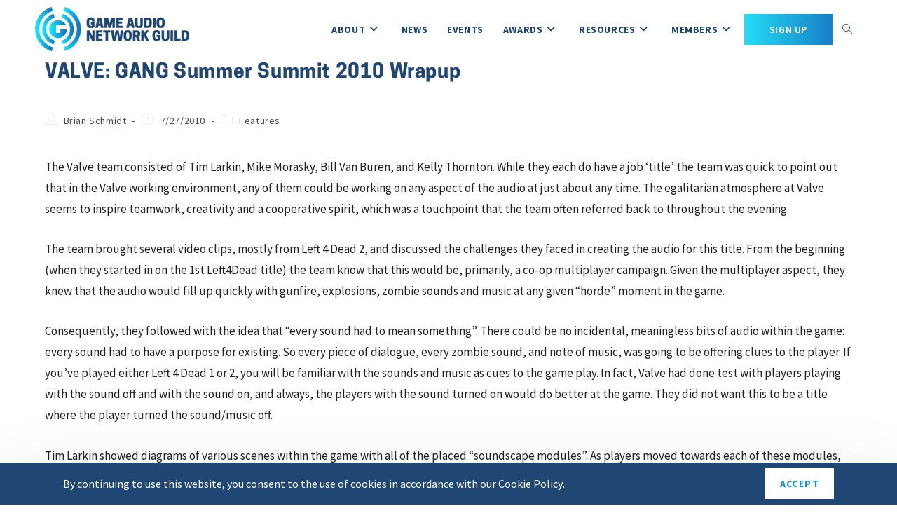

--- FILE ---
content_type: text/html; charset=UTF-8
request_url: https://www.audiogang.org/valve-gang-summer-summit-2010-wrapup/
body_size: 29988
content:
<!DOCTYPE html>
<html class="html" lang="en-US">
<head>
	<meta charset="UTF-8">
	<link rel="profile" href="https://gmpg.org/xfn/11">

	<meta name='robots' content='index, follow, max-image-preview:large, max-snippet:-1, max-video-preview:-1' />
<meta name="viewport" content="width=device-width, initial-scale=1">
	<!-- This site is optimized with the Yoast SEO plugin v26.7 - https://yoast.com/wordpress/plugins/seo/ -->
	<title>VALVE: GANG Summer Summit 2010 Wrapup | Game Audio Network Guild</title>
	<link rel="canonical" href="https://www.audiogang.org/valve-gang-summer-summit-2010-wrapup/" />
	<meta property="og:locale" content="en_US" />
	<meta property="og:type" content="article" />
	<meta property="og:title" content="VALVE: GANG Summer Summit 2010 Wrapup | Game Audio Network Guild" />
	<meta property="og:description" content="The Valve team consisted of Tim Larkin, Mike Morasky, Bill Van Buren, and Kelly Thornton. While they each do have a job &#8216;title&#8217; the team was quick to point out that in the Valve working environment, any of them could be working on any aspect of the audio at just about any time. The egalitarian [&hellip;]" />
	<meta property="og:url" content="https://www.audiogang.org/valve-gang-summer-summit-2010-wrapup/" />
	<meta property="og:site_name" content="Game Audio Network Guild" />
	<meta property="article:published_time" content="2010-07-27T17:58:44+00:00" />
	<meta property="article:modified_time" content="2013-08-25T12:57:18+00:00" />
	<meta name="author" content="Brian Schmidt" />
	<meta name="twitter:card" content="summary_large_image" />
	<meta name="twitter:label1" content="Written by" />
	<meta name="twitter:data1" content="Brian Schmidt" />
	<meta name="twitter:label2" content="Est. reading time" />
	<meta name="twitter:data2" content="4 minutes" />
	<script type="application/ld+json" class="yoast-schema-graph">{"@context":"https://schema.org","@graph":[{"@type":"Article","@id":"https://www.audiogang.org/valve-gang-summer-summit-2010-wrapup/#article","isPartOf":{"@id":"https://www.audiogang.org/valve-gang-summer-summit-2010-wrapup/"},"author":{"name":"Brian Schmidt","@id":"https://www.audiogang.org/#/schema/person/7dbbb2ae63937c8cf38405864d346ead"},"headline":"VALVE: GANG Summer Summit 2010 Wrapup","datePublished":"2010-07-27T17:58:44+00:00","dateModified":"2013-08-25T12:57:18+00:00","mainEntityOfPage":{"@id":"https://www.audiogang.org/valve-gang-summer-summit-2010-wrapup/"},"wordCount":733,"publisher":{"@id":"https://www.audiogang.org/#organization"},"articleSection":["Features"],"inLanguage":"en-US"},{"@type":"WebPage","@id":"https://www.audiogang.org/valve-gang-summer-summit-2010-wrapup/","url":"https://www.audiogang.org/valve-gang-summer-summit-2010-wrapup/","name":"VALVE: GANG Summer Summit 2010 Wrapup | Game Audio Network Guild","isPartOf":{"@id":"https://www.audiogang.org/#website"},"datePublished":"2010-07-27T17:58:44+00:00","dateModified":"2013-08-25T12:57:18+00:00","breadcrumb":{"@id":"https://www.audiogang.org/valve-gang-summer-summit-2010-wrapup/#breadcrumb"},"inLanguage":"en-US","potentialAction":[{"@type":"ReadAction","target":["https://www.audiogang.org/valve-gang-summer-summit-2010-wrapup/"]}]},{"@type":"BreadcrumbList","@id":"https://www.audiogang.org/valve-gang-summer-summit-2010-wrapup/#breadcrumb","itemListElement":[{"@type":"ListItem","position":1,"name":"Home","item":"https://www.audiogang.org/"},{"@type":"ListItem","position":2,"name":"VALVE: GANG Summer Summit 2010 Wrapup"}]},{"@type":"WebSite","@id":"https://www.audiogang.org/#website","url":"https://www.audiogang.org/","name":"Game Audio Network Guild","description":"We are the global game audio community!","publisher":{"@id":"https://www.audiogang.org/#organization"},"potentialAction":[{"@type":"SearchAction","target":{"@type":"EntryPoint","urlTemplate":"https://www.audiogang.org/?s={search_term_string}"},"query-input":{"@type":"PropertyValueSpecification","valueRequired":true,"valueName":"search_term_string"}}],"inLanguage":"en-US"},{"@type":"Organization","@id":"https://www.audiogang.org/#organization","name":"Game Audio Network Guild","url":"https://www.audiogang.org/","logo":{"@type":"ImageObject","inLanguage":"en-US","@id":"https://www.audiogang.org/#/schema/logo/image/","url":"https://www.audiogang.org/wp-content/uploads/2021/08/logo.png","contentUrl":"https://www.audiogang.org/wp-content/uploads/2021/08/logo.png","width":304,"height":87,"caption":"Game Audio Network Guild"},"image":{"@id":"https://www.audiogang.org/#/schema/logo/image/"}},{"@type":"Person","@id":"https://www.audiogang.org/#/schema/person/7dbbb2ae63937c8cf38405864d346ead","name":"Brian Schmidt","image":{"@type":"ImageObject","inLanguage":"en-US","@id":"https://www.audiogang.org/#/schema/person/image/","url":"https://www.audiogang.org/wp-content/uploads/avatars/407/0cac267f77835571bbda34e260a466c8-bpfull.jpg","contentUrl":"https://www.audiogang.org/wp-content/uploads/avatars/407/0cac267f77835571bbda34e260a466c8-bpfull.jpg","caption":"Brian Schmidt"},"sameAs":["http://www.GameSoundCon.com"],"url":"https://www.audiogang.org"}]}</script>
	<!-- / Yoast SEO plugin. -->


<link rel='dns-prefetch' href='//fonts.googleapis.com' />
<link rel="alternate" title="oEmbed (JSON)" type="application/json+oembed" href="https://www.audiogang.org/wp-json/oembed/1.0/embed?url=https%3A%2F%2Fwww.audiogang.org%2Fvalve-gang-summer-summit-2010-wrapup%2F" />
<link rel="alternate" title="oEmbed (XML)" type="text/xml+oembed" href="https://www.audiogang.org/wp-json/oembed/1.0/embed?url=https%3A%2F%2Fwww.audiogang.org%2Fvalve-gang-summer-summit-2010-wrapup%2F&#038;format=xml" />
<!-- www.audiogang.org is managing ads with Advanced Ads 2.0.14 – https://wpadvancedads.com/ --><script id="audio-ready">
			window.advanced_ads_ready=function(e,a){a=a||"complete";var d=function(e){return"interactive"===a?"loading"!==e:"complete"===e};d(document.readyState)?e():document.addEventListener("readystatechange",(function(a){d(a.target.readyState)&&e()}),{once:"interactive"===a})},window.advanced_ads_ready_queue=window.advanced_ads_ready_queue||[];		</script>
		<style id='wp-img-auto-sizes-contain-inline-css'>
img:is([sizes=auto i],[sizes^="auto," i]){contain-intrinsic-size:3000px 1500px}
/*# sourceURL=wp-img-auto-sizes-contain-inline-css */
</style>

<link rel='stylesheet' id='youzify-wall-css' href='https://www.audiogang.org/wp-content/plugins/youzify/includes/public/assets/css/youzify-wall.min.css?ver=1.3.5' media='all' />
<link rel='stylesheet' id='youzify-profile-css' href='https://www.audiogang.org/wp-content/plugins/youzify/includes/public/assets/css/youzify-profile.min.css?ver=1.3.5' media='all' />
<link rel='stylesheet' id='youzify-carousel-css-css' href='https://www.audiogang.org/wp-content/plugins/youzify/includes/public/assets/css/youzify-owl-carousel.min.css?ver=1.3.5' media='all' />
<link rel='stylesheet' id='youzify-customStyle-css' href='https://www.audiogang.org/wp-content/plugins/youzify/includes/admin/assets/css/custom-script.css?ver=6.9' media='all' />
<style id='youzify-customStyle-inline-css'>
.youzify-header-cover {
    height: 220px !important;
}

:root {
    --yzfy-scheme-color: #4FC1E9 !important;
    --yzfy-scheme-text-color: #fff !important;
}

body .youzify div.item-list-tabs li.youzify-activity-show-search .youzify-activity-show-search-form i,
body #youzify-wall-nav .item-list-tabs li#activity-filter-select label,
body .youzify-media-filter .youzify-filter-item .youzify-current-filter,
body .youzify-community-hashtags .youzify-hashtag-item:hover,
body .youzify table tfoot tr,
body .youzify table thead tr,
body #youzify-group-body h1:before,
body .youzify-product-actions .youzify-addtocart,
body .youzify .checkout_coupon,
body .youzify .youzify-wc-box-title h3,
body .youzify .woocommerce-customer-details h2,
body .youzify .youzify-wc-main-content .track_order .form-row button,
body .youzify-view-order .youzify-wc-main-content > p mark.order-status,
body .youzify .youzify-wc-main-content button[type='submit'],
body .youzify .youzify-wc-main-content #payment #place_order,
body .youzify .youzify-wc-main-content h3,
body .youzify .wc-proceed-to-checkout a.checkout-button,
body .youzify .wc-proceed-to-checkout a.checkout-button:hover,
body .youzify .youzify-wc-main-content .woocommerce-checkout-review-order table.shop_table tfoot .order-total,
body .youzify .youzify-wc-main-content .woocommerce-checkout-review-order table.shop_table thead,
body .youzify .youzify-wc-main-content table.shop_table td a.woocommerce-MyAccount-downloads-file:before,
body .youzify .youzify-wc-main-content table.shop_table td a.view:before,
body .youzify table.shop_table.order_details tfoot tr:last-child,
body .youzify .youzify-wc-main-content table.shop_table td.actions .coupon button,
body .youzify .youzify-wc-main-content table.shop_table td.woocommerce-orders-table__cell-order-number a,
body .youzify .youzify-wc-main-content table.shop_table thead,
body .youzify-forums-topic-item .youzify-forums-topic-icon i,
body .youzify-forums-forum-item .youzify-forums-forum-icon i,
body div.bbp-submit-wrapper button,
body #bbpress-forums li.bbp-header,
body #bbpress-forums .bbp-search-form #bbp_search_submit,
body #bbpress-forums #bbp-search-form #bbp_search_submit,
body .widget_display_search #bbp_search_submit,
body .widget_display_forums li a:before,
body .widget_display_views li .bbp-view-title:before,
body .widget_display_topics li:before,
body #bbpress-forums li.bbp-footer,
body .bbp-pagination .page-numbers.current,
body .youzify-items-list-widget .youzify-list-item .youzify-item-action .youzify-add-button i,
body #youzify-members-list .youzify-user-actions .friendship-button .requested,
body .youzify-wall-embed .youzify-embed-action .friendship-button a.requested,
body .youzify-widget .youzify-user-tags .youzify-utag-values .youzify-utag-value-item,
body .item-list-tabs #search-message-form #messages_search_submit,
body #youzify-groups-list .action .group-button .membership-requested,
body #youzify-members-list .youzify-user-actions .friendship-button a,
body #youzify-groups-list .action .group-button .request-membership,
body .youzify-wall-embed .youzify-embed-action .friendship-button a,
body .youzify-group-manage-members-search #members_search_submit,
body #youzify-groups-list .action .group-button .accept-invite,
body .notifications-options-nav #notification-bulk-manage,
body .notifications .notification-actions .mark-read span,
body .sitewide-notices .thread-options .activate-notice,
body #youzify-groups-list .action .group-button .join-group,
body .youzify-social-buttons .friendship-button a.requested,
body #youzify-directory-search-box form input[type=submit],
body .youzify-user-actions .friendship-button a.requested,
body .youzify-wall-embed .youzify-embed-action .group-button a,
body #youzify-group-buttons .group-button a.join-group,
body .messages-notices .thread-options .read span,
body .youzify-social-buttons .friendship-button a,
body #search-members-form #members_search_submit,
body .messages-options-nav #messages-bulk-manage,
body .youzify-group-settings-tab input[type='submit'],
body .youzify-user-actions .friendship-button a.add,
body #group-settings-form input[type='submit'],
body .youzify-product-content .youzify-featured-product,
body .my-friends #friend-list .action a.accept,
body .youzify-wall-new-post .youzify-post-more-button,
body .group-request-list .action .accept a,
body #message-recipients .highlight-icon i,
body .youzify-pagination .page-numbers.current,
body .youzify-project-content .youzify-project-type,
body .youzify-author .youzify-account-settings,
body .youzify-product-actions .youzify-addtocart,
body .group-button.request-membership,
body #send_message_form .submit #send,
body #send-invite-form .submit input,
body #send-reply #send_reply_button,
body .youzify-wall-actions .youzify-wall-post,
body .youzify-post-content .youzify-post-type,
body .youzify-nav-effect .youzify-menu-border,
body #group-create-tabs li.current,
body .group-button.accept-invite,
body .youzify-tab-post .youzify-read-more,
body .group-button.join-group,
body .youzify-service-icon i:hover,
body .youzify-loading .youzify_msg,
body .youzify-scrolltotop i:hover,
body .youzify-post .youzify-read-more,
body .youzify-author .youzify-login,
body .pagination .current,
body .youzify-tab-title-box,
body #youzify button[type='submit'],
body .youzify-wall-file-post,
body .youzify-current-bg-color,
body .youzify-current-checked-bg-color:checked,
body .button.accept {
            background-color: var(--yzfy-scheme-color) !important;
            color: var(--yzfy-scheme-text-color) !important;
        }

@media screen and ( max-width: 768px ) {
body #youzify .youzify-group div.item-list-tabs li.last label,
body #youzify .youzify-profile div.item-list-tabs li.last label,
body #youzify .youzify-directory-filter .item-list-tabs li#groups-order-select label,
body #youzify .youzify-directory-filter .item-list-tabs li#members-order-select label {
    background-color: var(--yzfy-scheme-color) !important;
    color: var(--yzfy-scheme-text-color);
}
}
        body .youzify-bbp-topic-head-meta .youzify-bbp-head-meta-last-updated a:not(.bbp-author-name),
        body .widget_display_topics li .topic-author a.bbp-author-name,
        body .activity-header .activity-head p a:not(:first-child),
        body #message-recipients .highlight .highlight-meta a,
        body .thread-sender .thread-from .from .thread-count,
        body .youzify-profile-navmenu .youzify-navbar-item a:hover i,
        body .widget_display_replies li a.bbp-author-name,
        body .youzify-profile-navmenu .youzify-navbar-item a:hover,
        body .youzify-link-main-content .youzify-link-url:hover,
        body .youzify-wall-new-post .youzify-post-title a:hover,
        body .youzify-recent-posts .youzify-post-title a:hover,
        body .youzify-post-content .youzify-post-title a:hover,
        body .youzify-group-settings-tab fieldset legend,
        body .youzify-wall-link-data .youzify-wall-link-url,
        body .youzify-tab-post .youzify-post-title a:hover,
        body .youzify-project-tags .youzify-tag-symbole,
        body .youzify-post-tags .youzify-tag-symbole,
        body .youzify-group-navmenu li a:hover {
            color: var(--yzfy-scheme-color) !important;
        }

        body .youzify-bbp-topic-head,
        body .youzify .youzify-wc-main-content address .youzify-bullet,
        body .youzify-profile-navmenu .youzify-navbar-item.youzify-active-menu,
        body .youzify-group-navmenu li.current {
            border-color: var(--yzfy-scheme-color) !important;
        }

        body .quote-with-img:before,
        body .youzify-link-content,
        body .youzify-no-thumbnail,
        body a.youzify-settings-widget {
            background: var(--yzfy-scheme-color) url(https://www.audiogang.org/wp-content/plugins/youzify/includes/public/assets/images/dotted-bg.png) !important;
        }
    
button[type="submit"] {
	line-height: 3 !important;
}

.youzify button {
	font-family: Source Sans Pro !important;
}

.youzify-search-landing-image-container {
	background: linear-gradient(to right, #23ddf5 0%, #177fc7 100%);
	max-height: 200px;
}

.youzify-search-landing-heading {
	font-family: Cooper Hewitt;
}
/*# sourceURL=youzify-customStyle-inline-css */
</style>
<style id='cf-frontend-style-inline-css'>
@font-face {
	font-family: 'Cooper Hewitt';
	font-weight: 700;
	font-display: auto;
	src: url('https://www.audiogang.org/wp-content/uploads/2021/12/CooperHewitt-Bold.otf') format('OpenType');
}
@font-face {
	font-family: 'Cooper Hewitt';
	font-weight: 600;
	font-display: auto;
	src: url('https://www.audiogang.org/wp-content/uploads/2022/01/CooperHewitt-Semibold.otf') format('OpenType');
}
@font-face {
	font-family: 'Cooper Hewitt';
	font-weight: 500;
	font-display: auto;
	src: url('https://www.audiogang.org/wp-content/uploads/2022/01/CooperHewitt-Medium.otf') format('OpenType');
}
/*# sourceURL=cf-frontend-style-inline-css */
</style>
<link rel='stylesheet' id='hfe-widgets-style-css' href='https://www.audiogang.org/wp-content/plugins/header-footer-elementor/inc/widgets-css/frontend.css?ver=2.7.0' media='all' />
<link rel='stylesheet' id='ops-swiper-css' href='https://www.audiogang.org/wp-content/plugins/ocean-posts-slider/assets/vendors/swiper/swiper-bundle.min.css?ver=6.9' media='all' />
<link rel='stylesheet' id='ops-styles-css' href='https://www.audiogang.org/wp-content/plugins/ocean-posts-slider/assets/css/style.min.css?ver=6.9' media='all' />
<style id='wp-emoji-styles-inline-css'>

	img.wp-smiley, img.emoji {
		display: inline !important;
		border: none !important;
		box-shadow: none !important;
		height: 1em !important;
		width: 1em !important;
		margin: 0 0.07em !important;
		vertical-align: -0.1em !important;
		background: none !important;
		padding: 0 !important;
	}
/*# sourceURL=wp-emoji-styles-inline-css */
</style>
<link rel='stylesheet' id='wp-block-library-css' href='https://www.audiogang.org/wp-includes/css/dist/block-library/style.min.css?ver=6.9' media='all' />
<style id='wp-block-library-theme-inline-css'>
.wp-block-audio :where(figcaption){color:#555;font-size:13px;text-align:center}.is-dark-theme .wp-block-audio :where(figcaption){color:#ffffffa6}.wp-block-audio{margin:0 0 1em}.wp-block-code{border:1px solid #ccc;border-radius:4px;font-family:Menlo,Consolas,monaco,monospace;padding:.8em 1em}.wp-block-embed :where(figcaption){color:#555;font-size:13px;text-align:center}.is-dark-theme .wp-block-embed :where(figcaption){color:#ffffffa6}.wp-block-embed{margin:0 0 1em}.blocks-gallery-caption{color:#555;font-size:13px;text-align:center}.is-dark-theme .blocks-gallery-caption{color:#ffffffa6}:root :where(.wp-block-image figcaption){color:#555;font-size:13px;text-align:center}.is-dark-theme :root :where(.wp-block-image figcaption){color:#ffffffa6}.wp-block-image{margin:0 0 1em}.wp-block-pullquote{border-bottom:4px solid;border-top:4px solid;color:currentColor;margin-bottom:1.75em}.wp-block-pullquote :where(cite),.wp-block-pullquote :where(footer),.wp-block-pullquote__citation{color:currentColor;font-size:.8125em;font-style:normal;text-transform:uppercase}.wp-block-quote{border-left:.25em solid;margin:0 0 1.75em;padding-left:1em}.wp-block-quote cite,.wp-block-quote footer{color:currentColor;font-size:.8125em;font-style:normal;position:relative}.wp-block-quote:where(.has-text-align-right){border-left:none;border-right:.25em solid;padding-left:0;padding-right:1em}.wp-block-quote:where(.has-text-align-center){border:none;padding-left:0}.wp-block-quote.is-large,.wp-block-quote.is-style-large,.wp-block-quote:where(.is-style-plain){border:none}.wp-block-search .wp-block-search__label{font-weight:700}.wp-block-search__button{border:1px solid #ccc;padding:.375em .625em}:where(.wp-block-group.has-background){padding:1.25em 2.375em}.wp-block-separator.has-css-opacity{opacity:.4}.wp-block-separator{border:none;border-bottom:2px solid;margin-left:auto;margin-right:auto}.wp-block-separator.has-alpha-channel-opacity{opacity:1}.wp-block-separator:not(.is-style-wide):not(.is-style-dots){width:100px}.wp-block-separator.has-background:not(.is-style-dots){border-bottom:none;height:1px}.wp-block-separator.has-background:not(.is-style-wide):not(.is-style-dots){height:2px}.wp-block-table{margin:0 0 1em}.wp-block-table td,.wp-block-table th{word-break:normal}.wp-block-table :where(figcaption){color:#555;font-size:13px;text-align:center}.is-dark-theme .wp-block-table :where(figcaption){color:#ffffffa6}.wp-block-video :where(figcaption){color:#555;font-size:13px;text-align:center}.is-dark-theme .wp-block-video :where(figcaption){color:#ffffffa6}.wp-block-video{margin:0 0 1em}:root :where(.wp-block-template-part.has-background){margin-bottom:0;margin-top:0;padding:1.25em 2.375em}
/*# sourceURL=/wp-includes/css/dist/block-library/theme.min.css */
</style>
<style id='classic-theme-styles-inline-css'>
/*! This file is auto-generated */
.wp-block-button__link{color:#fff;background-color:#32373c;border-radius:9999px;box-shadow:none;text-decoration:none;padding:calc(.667em + 2px) calc(1.333em + 2px);font-size:1.125em}.wp-block-file__button{background:#32373c;color:#fff;text-decoration:none}
/*# sourceURL=/wp-includes/css/classic-themes.min.css */
</style>
<style id='bp-login-form-style-inline-css'>
.widget_bp_core_login_widget .bp-login-widget-user-avatar{float:left}.widget_bp_core_login_widget .bp-login-widget-user-links{margin-left:70px}#bp-login-widget-form label{display:block;font-weight:600;margin:15px 0 5px;width:auto}#bp-login-widget-form input[type=password],#bp-login-widget-form input[type=text]{background-color:#fafafa;border:1px solid #d6d6d6;border-radius:0;font:inherit;font-size:100%;padding:.5em;width:100%}#bp-login-widget-form .bp-login-widget-register-link,#bp-login-widget-form .login-submit{display:inline;width:-moz-fit-content;width:fit-content}#bp-login-widget-form .bp-login-widget-register-link{margin-left:1em}#bp-login-widget-form .bp-login-widget-register-link a{filter:invert(1)}#bp-login-widget-form .bp-login-widget-pwd-link{font-size:80%}

/*# sourceURL=https://www.audiogang.org/wp-content/plugins/buddypress/bp-core/blocks/login-form/index.css */
</style>
<style id='bp-member-style-inline-css'>
[data-type="bp/member"] input.components-placeholder__input{border:1px solid #757575;border-radius:2px;flex:1 1 auto;padding:6px 8px}.bp-block-member{position:relative}.bp-block-member .member-content{display:flex}.bp-block-member .user-nicename{display:block}.bp-block-member .user-nicename a{border:none;color:currentColor;text-decoration:none}.bp-block-member .bp-profile-button{width:100%}.bp-block-member .bp-profile-button a.button{bottom:10px;display:inline-block;margin:18px 0 0;position:absolute;right:0}.bp-block-member.has-cover .item-header-avatar,.bp-block-member.has-cover .member-content,.bp-block-member.has-cover .member-description{z-index:2}.bp-block-member.has-cover .member-content,.bp-block-member.has-cover .member-description{padding-top:75px}.bp-block-member.has-cover .bp-member-cover-image{background-color:#c5c5c5;background-position:top;background-repeat:no-repeat;background-size:cover;border:0;display:block;height:150px;left:0;margin:0;padding:0;position:absolute;top:0;width:100%;z-index:1}.bp-block-member img.avatar{height:auto;width:auto}.bp-block-member.avatar-none .item-header-avatar{display:none}.bp-block-member.avatar-none.has-cover{min-height:200px}.bp-block-member.avatar-full{min-height:150px}.bp-block-member.avatar-full .item-header-avatar{width:180px}.bp-block-member.avatar-thumb .member-content{align-items:center;min-height:50px}.bp-block-member.avatar-thumb .item-header-avatar{width:70px}.bp-block-member.avatar-full.has-cover{min-height:300px}.bp-block-member.avatar-full.has-cover .item-header-avatar{width:200px}.bp-block-member.avatar-full.has-cover img.avatar{background:#fffc;border:2px solid #fff;margin-left:20px}.bp-block-member.avatar-thumb.has-cover .item-header-avatar{padding-top:75px}.entry .entry-content .bp-block-member .user-nicename a{border:none;color:currentColor;text-decoration:none}

/*# sourceURL=https://www.audiogang.org/wp-content/plugins/buddypress/bp-members/blocks/member/index.css */
</style>
<style id='bp-members-style-inline-css'>
[data-type="bp/members"] .components-placeholder.is-appender{min-height:0}[data-type="bp/members"] .components-placeholder.is-appender .components-placeholder__label:empty{display:none}[data-type="bp/members"] .components-placeholder input.components-placeholder__input{border:1px solid #757575;border-radius:2px;flex:1 1 auto;padding:6px 8px}[data-type="bp/members"].avatar-none .member-description{width:calc(100% - 44px)}[data-type="bp/members"].avatar-full .member-description{width:calc(100% - 224px)}[data-type="bp/members"].avatar-thumb .member-description{width:calc(100% - 114px)}[data-type="bp/members"] .member-content{position:relative}[data-type="bp/members"] .member-content .is-right{position:absolute;right:2px;top:2px}[data-type="bp/members"] .columns-2 .member-content .member-description,[data-type="bp/members"] .columns-3 .member-content .member-description,[data-type="bp/members"] .columns-4 .member-content .member-description{padding-left:44px;width:calc(100% - 44px)}[data-type="bp/members"] .columns-3 .is-right{right:-10px}[data-type="bp/members"] .columns-4 .is-right{right:-50px}.bp-block-members.is-grid{display:flex;flex-wrap:wrap;padding:0}.bp-block-members.is-grid .member-content{margin:0 1.25em 1.25em 0;width:100%}@media(min-width:600px){.bp-block-members.columns-2 .member-content{width:calc(50% - .625em)}.bp-block-members.columns-2 .member-content:nth-child(2n){margin-right:0}.bp-block-members.columns-3 .member-content{width:calc(33.33333% - .83333em)}.bp-block-members.columns-3 .member-content:nth-child(3n){margin-right:0}.bp-block-members.columns-4 .member-content{width:calc(25% - .9375em)}.bp-block-members.columns-4 .member-content:nth-child(4n){margin-right:0}}.bp-block-members .member-content{display:flex;flex-direction:column;padding-bottom:1em;text-align:center}.bp-block-members .member-content .item-header-avatar,.bp-block-members .member-content .member-description{width:100%}.bp-block-members .member-content .item-header-avatar{margin:0 auto}.bp-block-members .member-content .item-header-avatar img.avatar{display:inline-block}@media(min-width:600px){.bp-block-members .member-content{flex-direction:row;text-align:left}.bp-block-members .member-content .item-header-avatar,.bp-block-members .member-content .member-description{width:auto}.bp-block-members .member-content .item-header-avatar{margin:0}}.bp-block-members .member-content .user-nicename{display:block}.bp-block-members .member-content .user-nicename a{border:none;color:currentColor;text-decoration:none}.bp-block-members .member-content time{color:#767676;display:block;font-size:80%}.bp-block-members.avatar-none .item-header-avatar{display:none}.bp-block-members.avatar-full{min-height:190px}.bp-block-members.avatar-full .item-header-avatar{width:180px}.bp-block-members.avatar-thumb .member-content{min-height:80px}.bp-block-members.avatar-thumb .item-header-avatar{width:70px}.bp-block-members.columns-2 .member-content,.bp-block-members.columns-3 .member-content,.bp-block-members.columns-4 .member-content{display:block;text-align:center}.bp-block-members.columns-2 .member-content .item-header-avatar,.bp-block-members.columns-3 .member-content .item-header-avatar,.bp-block-members.columns-4 .member-content .item-header-avatar{margin:0 auto}.bp-block-members img.avatar{height:auto;max-width:-moz-fit-content;max-width:fit-content;width:auto}.bp-block-members .member-content.has-activity{align-items:center}.bp-block-members .member-content.has-activity .item-header-avatar{padding-right:1em}.bp-block-members .member-content.has-activity .wp-block-quote{margin-bottom:0;text-align:left}.bp-block-members .member-content.has-activity .wp-block-quote cite a,.entry .entry-content .bp-block-members .user-nicename a{border:none;color:currentColor;text-decoration:none}

/*# sourceURL=https://www.audiogang.org/wp-content/plugins/buddypress/bp-members/blocks/members/index.css */
</style>
<style id='bp-dynamic-members-style-inline-css'>
.bp-dynamic-block-container .item-options{font-size:.5em;margin:0 0 1em;padding:1em 0}.bp-dynamic-block-container .item-options a.selected{font-weight:600}.bp-dynamic-block-container ul.item-list{list-style:none;margin:1em 0;padding-left:0}.bp-dynamic-block-container ul.item-list li{margin-bottom:1em}.bp-dynamic-block-container ul.item-list li:after,.bp-dynamic-block-container ul.item-list li:before{content:" ";display:table}.bp-dynamic-block-container ul.item-list li:after{clear:both}.bp-dynamic-block-container ul.item-list li .item-avatar{float:left;width:60px}.bp-dynamic-block-container ul.item-list li .item{margin-left:70px}

/*# sourceURL=https://www.audiogang.org/wp-content/plugins/buddypress/bp-members/blocks/dynamic-members/index.css */
</style>
<style id='bp-online-members-style-inline-css'>
.widget_bp_core_whos_online_widget .avatar-block,[data-type="bp/online-members"] .avatar-block{display:flex;flex-flow:row wrap}.widget_bp_core_whos_online_widget .avatar-block img,[data-type="bp/online-members"] .avatar-block img{margin:.5em}

/*# sourceURL=https://www.audiogang.org/wp-content/plugins/buddypress/bp-members/blocks/online-members/index.css */
</style>
<style id='bp-active-members-style-inline-css'>
.widget_bp_core_recently_active_widget .avatar-block,[data-type="bp/active-members"] .avatar-block{display:flex;flex-flow:row wrap}.widget_bp_core_recently_active_widget .avatar-block img,[data-type="bp/active-members"] .avatar-block img{margin:.5em}

/*# sourceURL=https://www.audiogang.org/wp-content/plugins/buddypress/bp-members/blocks/active-members/index.css */
</style>
<style id='bp-latest-activities-style-inline-css'>
.bp-latest-activities .components-flex.components-select-control select[multiple]{height:auto;padding:0 8px}.bp-latest-activities .components-flex.components-select-control select[multiple]+.components-input-control__suffix svg{display:none}.bp-latest-activities-block a,.entry .entry-content .bp-latest-activities-block a{border:none;text-decoration:none}.bp-latest-activities-block .activity-list.item-list blockquote{border:none;padding:0}.bp-latest-activities-block .activity-list.item-list blockquote .activity-item:not(.mini){box-shadow:1px 0 4px #00000026;padding:0 1em;position:relative}.bp-latest-activities-block .activity-list.item-list blockquote .activity-item:not(.mini):after,.bp-latest-activities-block .activity-list.item-list blockquote .activity-item:not(.mini):before{border-color:#0000;border-style:solid;content:"";display:block;height:0;left:15px;position:absolute;width:0}.bp-latest-activities-block .activity-list.item-list blockquote .activity-item:not(.mini):before{border-top-color:#00000026;border-width:9px;bottom:-18px;left:14px}.bp-latest-activities-block .activity-list.item-list blockquote .activity-item:not(.mini):after{border-top-color:#fff;border-width:8px;bottom:-16px}.bp-latest-activities-block .activity-list.item-list blockquote .activity-item.mini .avatar{display:inline-block;height:20px;margin-right:2px;vertical-align:middle;width:20px}.bp-latest-activities-block .activity-list.item-list footer{align-items:center;display:flex}.bp-latest-activities-block .activity-list.item-list footer img.avatar{border:none;display:inline-block;margin-right:.5em}.bp-latest-activities-block .activity-list.item-list footer .activity-time-since{font-size:90%}.bp-latest-activities-block .widget-error{border-left:4px solid #0b80a4;box-shadow:1px 0 4px #00000026}.bp-latest-activities-block .widget-error p{padding:0 1em}

/*# sourceURL=https://www.audiogang.org/wp-content/plugins/buddypress/bp-activity/blocks/latest-activities/index.css */
</style>
<style id='bp-friends-style-inline-css'>
.bp-dynamic-block-container .item-options{font-size:.5em;margin:0 0 1em;padding:1em 0}.bp-dynamic-block-container .item-options a.selected{font-weight:600}.bp-dynamic-block-container ul.item-list{list-style:none;margin:1em 0;padding-left:0}.bp-dynamic-block-container ul.item-list li{margin-bottom:1em}.bp-dynamic-block-container ul.item-list li:after,.bp-dynamic-block-container ul.item-list li:before{content:" ";display:table}.bp-dynamic-block-container ul.item-list li:after{clear:both}.bp-dynamic-block-container ul.item-list li .item-avatar{float:left;width:60px}.bp-dynamic-block-container ul.item-list li .item{margin-left:70px}

/*# sourceURL=https://www.audiogang.org/wp-content/plugins/buddypress/bp-friends/blocks/dynamic-friends/index.css */
</style>
<style id='bp-group-style-inline-css'>
[data-type="bp/group"] input.components-placeholder__input{border:1px solid #757575;border-radius:2px;flex:1 1 auto;padding:6px 8px}.bp-block-group{position:relative}.bp-block-group .group-content{display:flex}.bp-block-group .group-description{width:100%}.bp-block-group .group-description-content{margin-bottom:18px;width:100%}.bp-block-group .bp-profile-button{overflow:hidden;width:100%}.bp-block-group .bp-profile-button a.button{margin:18px 0 0}.bp-block-group.has-cover .group-content,.bp-block-group.has-cover .group-description,.bp-block-group.has-cover .item-header-avatar{z-index:2}.bp-block-group.has-cover .group-content,.bp-block-group.has-cover .group-description{padding-top:75px}.bp-block-group.has-cover .bp-group-cover-image{background-color:#c5c5c5;background-position:top;background-repeat:no-repeat;background-size:cover;border:0;display:block;height:150px;left:0;margin:0;padding:0;position:absolute;top:0;width:100%;z-index:1}.bp-block-group img.avatar{height:auto;width:auto}.bp-block-group.avatar-none .item-header-avatar{display:none}.bp-block-group.avatar-full{min-height:150px}.bp-block-group.avatar-full .item-header-avatar{width:180px}.bp-block-group.avatar-full .group-description{padding-left:35px}.bp-block-group.avatar-thumb .item-header-avatar{width:70px}.bp-block-group.avatar-thumb .item-header-avatar img.avatar{margin-top:15px}.bp-block-group.avatar-none.has-cover{min-height:200px}.bp-block-group.avatar-none.has-cover .item-header-avatar{padding-top:75px}.bp-block-group.avatar-full.has-cover{min-height:300px}.bp-block-group.avatar-full.has-cover .item-header-avatar{width:200px}.bp-block-group.avatar-full.has-cover img.avatar{background:#fffc;border:2px solid #fff;margin-left:20px}.bp-block-group.avatar-thumb:not(.has-description) .group-content{align-items:center;min-height:50px}.bp-block-group.avatar-thumb.has-cover .item-header-avatar{padding-top:75px}.bp-block-group.has-description .bp-profile-button a.button{display:block;float:right}

/*# sourceURL=https://www.audiogang.org/wp-content/plugins/buddypress/bp-groups/blocks/group/index.css */
</style>
<style id='bp-groups-style-inline-css'>
[data-type="bp/groups"] .components-placeholder.is-appender{min-height:0}[data-type="bp/groups"] .components-placeholder.is-appender .components-placeholder__label:empty{display:none}[data-type="bp/groups"] .components-placeholder input.components-placeholder__input{border:1px solid #757575;border-radius:2px;flex:1 1 auto;padding:6px 8px}[data-type="bp/groups"].avatar-none .group-description{width:calc(100% - 44px)}[data-type="bp/groups"].avatar-full .group-description{width:calc(100% - 224px)}[data-type="bp/groups"].avatar-thumb .group-description{width:calc(100% - 114px)}[data-type="bp/groups"] .group-content{position:relative}[data-type="bp/groups"] .group-content .is-right{position:absolute;right:2px;top:2px}[data-type="bp/groups"] .columns-2 .group-content .group-description,[data-type="bp/groups"] .columns-3 .group-content .group-description,[data-type="bp/groups"] .columns-4 .group-content .group-description{padding-left:44px;width:calc(100% - 44px)}[data-type="bp/groups"] .columns-3 .is-right{right:-10px}[data-type="bp/groups"] .columns-4 .is-right{right:-50px}.bp-block-groups.is-grid{display:flex;flex-wrap:wrap;padding:0}.bp-block-groups.is-grid .group-content{margin:0 1.25em 1.25em 0;width:100%}@media(min-width:600px){.bp-block-groups.columns-2 .group-content{width:calc(50% - .625em)}.bp-block-groups.columns-2 .group-content:nth-child(2n){margin-right:0}.bp-block-groups.columns-3 .group-content{width:calc(33.33333% - .83333em)}.bp-block-groups.columns-3 .group-content:nth-child(3n){margin-right:0}.bp-block-groups.columns-4 .group-content{width:calc(25% - .9375em)}.bp-block-groups.columns-4 .group-content:nth-child(4n){margin-right:0}}.bp-block-groups .group-content{display:flex;flex-direction:column;padding-bottom:1em;text-align:center}.bp-block-groups .group-content .group-description,.bp-block-groups .group-content .item-header-avatar{width:100%}.bp-block-groups .group-content .item-header-avatar{margin:0 auto}.bp-block-groups .group-content .item-header-avatar img.avatar{display:inline-block}@media(min-width:600px){.bp-block-groups .group-content{flex-direction:row;text-align:left}.bp-block-groups .group-content .group-description,.bp-block-groups .group-content .item-header-avatar{width:auto}.bp-block-groups .group-content .item-header-avatar{margin:0}}.bp-block-groups .group-content time{color:#767676;display:block;font-size:80%}.bp-block-groups.avatar-none .item-header-avatar{display:none}.bp-block-groups.avatar-full{min-height:190px}.bp-block-groups.avatar-full .item-header-avatar{width:180px}.bp-block-groups.avatar-thumb .group-content{min-height:80px}.bp-block-groups.avatar-thumb .item-header-avatar{width:70px}.bp-block-groups.columns-2 .group-content,.bp-block-groups.columns-3 .group-content,.bp-block-groups.columns-4 .group-content{display:block;text-align:center}.bp-block-groups.columns-2 .group-content .item-header-avatar,.bp-block-groups.columns-3 .group-content .item-header-avatar,.bp-block-groups.columns-4 .group-content .item-header-avatar{margin:0 auto}.bp-block-groups img.avatar{height:auto;max-width:-moz-fit-content;max-width:fit-content;width:auto}.bp-block-groups .member-content.has-description{align-items:center}.bp-block-groups .member-content.has-description .item-header-avatar{padding-right:1em}.bp-block-groups .member-content.has-description .group-description-content{margin-bottom:0;text-align:left}

/*# sourceURL=https://www.audiogang.org/wp-content/plugins/buddypress/bp-groups/blocks/groups/index.css */
</style>
<style id='bp-dynamic-groups-style-inline-css'>
.bp-dynamic-block-container .item-options{font-size:.5em;margin:0 0 1em;padding:1em 0}.bp-dynamic-block-container .item-options a.selected{font-weight:600}.bp-dynamic-block-container ul.item-list{list-style:none;margin:1em 0;padding-left:0}.bp-dynamic-block-container ul.item-list li{margin-bottom:1em}.bp-dynamic-block-container ul.item-list li:after,.bp-dynamic-block-container ul.item-list li:before{content:" ";display:table}.bp-dynamic-block-container ul.item-list li:after{clear:both}.bp-dynamic-block-container ul.item-list li .item-avatar{float:left;width:60px}.bp-dynamic-block-container ul.item-list li .item{margin-left:70px}

/*# sourceURL=https://www.audiogang.org/wp-content/plugins/buddypress/bp-groups/blocks/dynamic-groups/index.css */
</style>
<style id='bp-sitewide-notices-style-inline-css'>
.bp-sitewide-notice-block .bp-screen-reader-text,[data-type="bp/sitewide-notices"] .bp-screen-reader-text{border:0;clip:rect(0 0 0 0);height:1px;margin:-1px;overflow:hidden;padding:0;position:absolute;width:1px;word-wrap:normal!important}.bp-sitewide-notice-block [data-bp-tooltip]:after,[data-type="bp/sitewide-notices"] [data-bp-tooltip]:after{background-color:#fff;border:1px solid #737373;border-radius:1px;box-shadow:4px 4px 8px #0003;color:#333;content:attr(data-bp-tooltip);display:none;font-family:Helvetica Neue,Helvetica,Arial,san-serif;font-size:12px;font-weight:400;letter-spacing:normal;line-height:1.25;max-width:200px;opacity:0;padding:5px 8px;pointer-events:none;position:absolute;text-shadow:none;text-transform:none;transform:translateZ(0);transition:all 1.5s ease;visibility:hidden;white-space:nowrap;word-wrap:break-word;z-index:100000}.bp-sitewide-notice-block .bp-tooltip:after,[data-type="bp/sitewide-notices"] .bp-tooltip:after{left:50%;margin-top:7px;top:110%;transform:translate(-50%)}.bp-sitewide-notice-block{border-left:4px solid #ff853c;padding-left:1em;position:relative}.bp-sitewide-notice-block h2:before{background:none;border:none}.bp-sitewide-notice-block .dismiss-notice{background-color:#0000;border:1px solid #ff853c;color:#ff853c;display:block;padding:.2em .5em;position:absolute;right:.5em;top:.5em;width:-moz-fit-content;width:fit-content}.bp-sitewide-notice-block .dismiss-notice:hover{background-color:#ff853c;color:#fff}

/*# sourceURL=https://www.audiogang.org/wp-content/plugins/buddypress/bp-messages/blocks/sitewide-notices/index.css */
</style>
<link rel='stylesheet' id='mailster-form-style-css' href='https://www.audiogang.org/wp-content/plugins/mailster/build/form/style-index.css?ver=6.9' media='all' />
<link rel='stylesheet' id='ogb-block-style-css' href='https://www.audiogang.org/wp-content/plugins/ocean-gutenberg-blocks/dist/style-index.css?ver=1753301604' media='all' />
<style id='global-styles-inline-css'>
:root{--wp--preset--aspect-ratio--square: 1;--wp--preset--aspect-ratio--4-3: 4/3;--wp--preset--aspect-ratio--3-4: 3/4;--wp--preset--aspect-ratio--3-2: 3/2;--wp--preset--aspect-ratio--2-3: 2/3;--wp--preset--aspect-ratio--16-9: 16/9;--wp--preset--aspect-ratio--9-16: 9/16;--wp--preset--color--black: #000000;--wp--preset--color--cyan-bluish-gray: #abb8c3;--wp--preset--color--white: #ffffff;--wp--preset--color--pale-pink: #f78da7;--wp--preset--color--vivid-red: #cf2e2e;--wp--preset--color--luminous-vivid-orange: #ff6900;--wp--preset--color--luminous-vivid-amber: #fcb900;--wp--preset--color--light-green-cyan: #7bdcb5;--wp--preset--color--vivid-green-cyan: #00d084;--wp--preset--color--pale-cyan-blue: #8ed1fc;--wp--preset--color--vivid-cyan-blue: #0693e3;--wp--preset--color--vivid-purple: #9b51e0;--wp--preset--gradient--vivid-cyan-blue-to-vivid-purple: linear-gradient(135deg,rgb(6,147,227) 0%,rgb(155,81,224) 100%);--wp--preset--gradient--light-green-cyan-to-vivid-green-cyan: linear-gradient(135deg,rgb(122,220,180) 0%,rgb(0,208,130) 100%);--wp--preset--gradient--luminous-vivid-amber-to-luminous-vivid-orange: linear-gradient(135deg,rgb(252,185,0) 0%,rgb(255,105,0) 100%);--wp--preset--gradient--luminous-vivid-orange-to-vivid-red: linear-gradient(135deg,rgb(255,105,0) 0%,rgb(207,46,46) 100%);--wp--preset--gradient--very-light-gray-to-cyan-bluish-gray: linear-gradient(135deg,rgb(238,238,238) 0%,rgb(169,184,195) 100%);--wp--preset--gradient--cool-to-warm-spectrum: linear-gradient(135deg,rgb(74,234,220) 0%,rgb(151,120,209) 20%,rgb(207,42,186) 40%,rgb(238,44,130) 60%,rgb(251,105,98) 80%,rgb(254,248,76) 100%);--wp--preset--gradient--blush-light-purple: linear-gradient(135deg,rgb(255,206,236) 0%,rgb(152,150,240) 100%);--wp--preset--gradient--blush-bordeaux: linear-gradient(135deg,rgb(254,205,165) 0%,rgb(254,45,45) 50%,rgb(107,0,62) 100%);--wp--preset--gradient--luminous-dusk: linear-gradient(135deg,rgb(255,203,112) 0%,rgb(199,81,192) 50%,rgb(65,88,208) 100%);--wp--preset--gradient--pale-ocean: linear-gradient(135deg,rgb(255,245,203) 0%,rgb(182,227,212) 50%,rgb(51,167,181) 100%);--wp--preset--gradient--electric-grass: linear-gradient(135deg,rgb(202,248,128) 0%,rgb(113,206,126) 100%);--wp--preset--gradient--midnight: linear-gradient(135deg,rgb(2,3,129) 0%,rgb(40,116,252) 100%);--wp--preset--font-size--small: 13px;--wp--preset--font-size--medium: 20px;--wp--preset--font-size--large: 36px;--wp--preset--font-size--x-large: 42px;--wp--preset--spacing--20: 0.44rem;--wp--preset--spacing--30: 0.67rem;--wp--preset--spacing--40: 1rem;--wp--preset--spacing--50: 1.5rem;--wp--preset--spacing--60: 2.25rem;--wp--preset--spacing--70: 3.38rem;--wp--preset--spacing--80: 5.06rem;--wp--preset--shadow--natural: 6px 6px 9px rgba(0, 0, 0, 0.2);--wp--preset--shadow--deep: 12px 12px 50px rgba(0, 0, 0, 0.4);--wp--preset--shadow--sharp: 6px 6px 0px rgba(0, 0, 0, 0.2);--wp--preset--shadow--outlined: 6px 6px 0px -3px rgb(255, 255, 255), 6px 6px rgb(0, 0, 0);--wp--preset--shadow--crisp: 6px 6px 0px rgb(0, 0, 0);}:where(.is-layout-flex){gap: 0.5em;}:where(.is-layout-grid){gap: 0.5em;}body .is-layout-flex{display: flex;}.is-layout-flex{flex-wrap: wrap;align-items: center;}.is-layout-flex > :is(*, div){margin: 0;}body .is-layout-grid{display: grid;}.is-layout-grid > :is(*, div){margin: 0;}:where(.wp-block-columns.is-layout-flex){gap: 2em;}:where(.wp-block-columns.is-layout-grid){gap: 2em;}:where(.wp-block-post-template.is-layout-flex){gap: 1.25em;}:where(.wp-block-post-template.is-layout-grid){gap: 1.25em;}.has-black-color{color: var(--wp--preset--color--black) !important;}.has-cyan-bluish-gray-color{color: var(--wp--preset--color--cyan-bluish-gray) !important;}.has-white-color{color: var(--wp--preset--color--white) !important;}.has-pale-pink-color{color: var(--wp--preset--color--pale-pink) !important;}.has-vivid-red-color{color: var(--wp--preset--color--vivid-red) !important;}.has-luminous-vivid-orange-color{color: var(--wp--preset--color--luminous-vivid-orange) !important;}.has-luminous-vivid-amber-color{color: var(--wp--preset--color--luminous-vivid-amber) !important;}.has-light-green-cyan-color{color: var(--wp--preset--color--light-green-cyan) !important;}.has-vivid-green-cyan-color{color: var(--wp--preset--color--vivid-green-cyan) !important;}.has-pale-cyan-blue-color{color: var(--wp--preset--color--pale-cyan-blue) !important;}.has-vivid-cyan-blue-color{color: var(--wp--preset--color--vivid-cyan-blue) !important;}.has-vivid-purple-color{color: var(--wp--preset--color--vivid-purple) !important;}.has-black-background-color{background-color: var(--wp--preset--color--black) !important;}.has-cyan-bluish-gray-background-color{background-color: var(--wp--preset--color--cyan-bluish-gray) !important;}.has-white-background-color{background-color: var(--wp--preset--color--white) !important;}.has-pale-pink-background-color{background-color: var(--wp--preset--color--pale-pink) !important;}.has-vivid-red-background-color{background-color: var(--wp--preset--color--vivid-red) !important;}.has-luminous-vivid-orange-background-color{background-color: var(--wp--preset--color--luminous-vivid-orange) !important;}.has-luminous-vivid-amber-background-color{background-color: var(--wp--preset--color--luminous-vivid-amber) !important;}.has-light-green-cyan-background-color{background-color: var(--wp--preset--color--light-green-cyan) !important;}.has-vivid-green-cyan-background-color{background-color: var(--wp--preset--color--vivid-green-cyan) !important;}.has-pale-cyan-blue-background-color{background-color: var(--wp--preset--color--pale-cyan-blue) !important;}.has-vivid-cyan-blue-background-color{background-color: var(--wp--preset--color--vivid-cyan-blue) !important;}.has-vivid-purple-background-color{background-color: var(--wp--preset--color--vivid-purple) !important;}.has-black-border-color{border-color: var(--wp--preset--color--black) !important;}.has-cyan-bluish-gray-border-color{border-color: var(--wp--preset--color--cyan-bluish-gray) !important;}.has-white-border-color{border-color: var(--wp--preset--color--white) !important;}.has-pale-pink-border-color{border-color: var(--wp--preset--color--pale-pink) !important;}.has-vivid-red-border-color{border-color: var(--wp--preset--color--vivid-red) !important;}.has-luminous-vivid-orange-border-color{border-color: var(--wp--preset--color--luminous-vivid-orange) !important;}.has-luminous-vivid-amber-border-color{border-color: var(--wp--preset--color--luminous-vivid-amber) !important;}.has-light-green-cyan-border-color{border-color: var(--wp--preset--color--light-green-cyan) !important;}.has-vivid-green-cyan-border-color{border-color: var(--wp--preset--color--vivid-green-cyan) !important;}.has-pale-cyan-blue-border-color{border-color: var(--wp--preset--color--pale-cyan-blue) !important;}.has-vivid-cyan-blue-border-color{border-color: var(--wp--preset--color--vivid-cyan-blue) !important;}.has-vivid-purple-border-color{border-color: var(--wp--preset--color--vivid-purple) !important;}.has-vivid-cyan-blue-to-vivid-purple-gradient-background{background: var(--wp--preset--gradient--vivid-cyan-blue-to-vivid-purple) !important;}.has-light-green-cyan-to-vivid-green-cyan-gradient-background{background: var(--wp--preset--gradient--light-green-cyan-to-vivid-green-cyan) !important;}.has-luminous-vivid-amber-to-luminous-vivid-orange-gradient-background{background: var(--wp--preset--gradient--luminous-vivid-amber-to-luminous-vivid-orange) !important;}.has-luminous-vivid-orange-to-vivid-red-gradient-background{background: var(--wp--preset--gradient--luminous-vivid-orange-to-vivid-red) !important;}.has-very-light-gray-to-cyan-bluish-gray-gradient-background{background: var(--wp--preset--gradient--very-light-gray-to-cyan-bluish-gray) !important;}.has-cool-to-warm-spectrum-gradient-background{background: var(--wp--preset--gradient--cool-to-warm-spectrum) !important;}.has-blush-light-purple-gradient-background{background: var(--wp--preset--gradient--blush-light-purple) !important;}.has-blush-bordeaux-gradient-background{background: var(--wp--preset--gradient--blush-bordeaux) !important;}.has-luminous-dusk-gradient-background{background: var(--wp--preset--gradient--luminous-dusk) !important;}.has-pale-ocean-gradient-background{background: var(--wp--preset--gradient--pale-ocean) !important;}.has-electric-grass-gradient-background{background: var(--wp--preset--gradient--electric-grass) !important;}.has-midnight-gradient-background{background: var(--wp--preset--gradient--midnight) !important;}.has-small-font-size{font-size: var(--wp--preset--font-size--small) !important;}.has-medium-font-size{font-size: var(--wp--preset--font-size--medium) !important;}.has-large-font-size{font-size: var(--wp--preset--font-size--large) !important;}.has-x-large-font-size{font-size: var(--wp--preset--font-size--x-large) !important;}
:where(.wp-block-post-template.is-layout-flex){gap: 1.25em;}:where(.wp-block-post-template.is-layout-grid){gap: 1.25em;}
:where(.wp-block-term-template.is-layout-flex){gap: 1.25em;}:where(.wp-block-term-template.is-layout-grid){gap: 1.25em;}
:where(.wp-block-columns.is-layout-flex){gap: 2em;}:where(.wp-block-columns.is-layout-grid){gap: 2em;}
:root :where(.wp-block-pullquote){font-size: 1.5em;line-height: 1.6;}
/*# sourceURL=global-styles-inline-css */
</style>
<link rel='stylesheet' id='ihc_front_end_style-css' href='https://www.audiogang.org/wp-content/plugins/indeed-membership-pro/assets/css/style.min.css?ver=13.6' media='all' />
<link rel='stylesheet' id='ihc_templates_style-css' href='https://www.audiogang.org/wp-content/plugins/indeed-membership-pro/assets/css/templates.min.css?ver=13.6' media='all' />
<link rel='stylesheet' id='youzify-opensans-css' href='https://fonts.googleapis.com/css?family=Open+Sans%3A400%2C600&#038;ver=1.3.5' media='all' />
<link rel='stylesheet' id='youzify-css' href='https://www.audiogang.org/wp-content/plugins/youzify/includes/public/assets/css/youzify.min.css?ver=1.3.5' media='all' />
<link rel='stylesheet' id='youzify-headers-css' href='https://www.audiogang.org/wp-content/plugins/youzify/includes/public/assets/css/youzify-headers.min.css?ver=1.3.5' media='all' />
<link rel='stylesheet' id='dashicons-css' href='https://www.audiogang.org/wp-includes/css/dashicons.min.css?ver=6.9' media='all' />
<link rel='stylesheet' id='youzify-social-css' href='https://www.audiogang.org/wp-content/plugins/youzify/includes/public/assets/css/youzify-social.min.css?ver=1.3.5' media='all' />
<link rel='stylesheet' id='youzify-icons-css' href='https://www.audiogang.org/wp-content/plugins/youzify/includes/admin/assets/css/all.min.css?ver=1.3.5' media='all' />
<link rel='stylesheet' id='hfe-style-css' href='https://www.audiogang.org/wp-content/plugins/header-footer-elementor/assets/css/header-footer-elementor.css?ver=2.7.0' media='all' />
<link rel='stylesheet' id='elementor-icons-css' href='https://www.audiogang.org/wp-content/plugins/elementor/assets/lib/eicons/css/elementor-icons.min.css?ver=5.44.0' media='all' />
<link rel='stylesheet' id='elementor-frontend-css' href='https://www.audiogang.org/wp-content/plugins/elementor/assets/css/frontend.min.css?ver=3.33.4' media='all' />
<link rel='stylesheet' id='elementor-post-7480-css' href='https://www.audiogang.org/wp-content/uploads/elementor/css/post-7480.css?ver=1768110365' media='all' />
<link rel='stylesheet' id='elementor-post-10135-css' href='https://www.audiogang.org/wp-content/uploads/elementor/css/post-10135.css?ver=1768110365' media='all' />
<link rel='stylesheet' id='oceanwp-style-css' href='https://www.audiogang.org/wp-content/themes/oceanwp/assets/css/style.min.css?ver=1.0' media='all' />
<link rel='stylesheet' id='child-style-css' href='https://www.audiogang.org/wp-content/themes/oceanwp-child-theme-master/style.css?ver=6.9' media='all' />
<link rel='stylesheet' id='oceanwp-buddypress-css' href='https://www.audiogang.org/wp-content/themes/oceanwp/assets/css/third/buddypress.min.css?ver=6.9' media='all' />
<link rel="preload" href="https://www.audiogang.org/wp-content/themes/oceanwp/assets/fonts/fontawesome/css/all.min.css?ver=6.7.2" as="style" onload="this.rel='stylesheet';" media="all"><link rel='stylesheet' id='simple-line-icons-css' href='https://www.audiogang.org/wp-content/themes/oceanwp/assets/css/third/simple-line-icons.min.css?ver=2.4.0' media='all' />
<link rel='stylesheet' id='oceanwp-google-font-oswald-css' href='//fonts.googleapis.com/css?family=Oswald%3A100%2C200%2C300%2C400%2C500%2C600%2C700%2C800%2C900%2C100i%2C200i%2C300i%2C400i%2C500i%2C600i%2C700i%2C800i%2C900i&#038;subset=latin&#038;display=swap&#038;ver=6.9' media='all' />
<link rel='stylesheet' id='youzify-animation-css' href='https://www.audiogang.org/wp-content/plugins/youzify/includes/public/assets/css/youzify-animate.min.css?ver=1.3.5' media='all' />
<link rel='stylesheet' id='hfe-elementor-icons-css' href='https://www.audiogang.org/wp-content/plugins/elementor/assets/lib/eicons/css/elementor-icons.min.css?ver=5.34.0' media='all' />
<link rel='stylesheet' id='hfe-icons-list-css' href='https://www.audiogang.org/wp-content/plugins/elementor/assets/css/widget-icon-list.min.css?ver=3.24.3' media='all' />
<link rel='stylesheet' id='hfe-social-icons-css' href='https://www.audiogang.org/wp-content/plugins/elementor/assets/css/widget-social-icons.min.css?ver=3.24.0' media='all' />
<link rel='stylesheet' id='hfe-social-share-icons-brands-css' href='https://www.audiogang.org/wp-content/plugins/elementor/assets/lib/font-awesome/css/brands.css?ver=5.15.3' media='all' />
<link rel='stylesheet' id='hfe-social-share-icons-fontawesome-css' href='https://www.audiogang.org/wp-content/plugins/elementor/assets/lib/font-awesome/css/fontawesome.css?ver=5.15.3' media='all' />
<link rel='stylesheet' id='hfe-nav-menu-icons-css' href='https://www.audiogang.org/wp-content/plugins/elementor/assets/lib/font-awesome/css/solid.css?ver=5.15.3' media='all' />
<link rel='stylesheet' id='hfe-widget-blockquote-css' href='https://www.audiogang.org/wp-content/plugins/elementor-pro/assets/css/widget-blockquote.min.css?ver=3.25.0' media='all' />
<link rel='stylesheet' id='hfe-mega-menu-css' href='https://www.audiogang.org/wp-content/plugins/elementor-pro/assets/css/widget-mega-menu.min.css?ver=3.26.2' media='all' />
<link rel='stylesheet' id='hfe-nav-menu-widget-css' href='https://www.audiogang.org/wp-content/plugins/elementor-pro/assets/css/widget-nav-menu.min.css?ver=3.26.0' media='all' />
<link rel='stylesheet' id='eael-general-css' href='https://www.audiogang.org/wp-content/plugins/essential-addons-for-elementor-lite/assets/front-end/css/view/general.min.css?ver=6.5.3' media='all' />
<link rel='stylesheet' id='oe-widgets-style-css' href='https://www.audiogang.org/wp-content/plugins/ocean-extra/assets/css/widgets.css?ver=6.9' media='all' />
<link rel='stylesheet' id='oss-social-share-style-css' href='https://www.audiogang.org/wp-content/plugins/ocean-social-sharing/assets/css/style.min.css?ver=6.9' media='all' />
<link rel='stylesheet' id='ocean-cookie-notice-css' href='https://www.audiogang.org/wp-content/plugins/ocean-cookie-notice/assets/css/style.min.css?ver=6.9' media='all' />
<link rel='stylesheet' id='ogb-style-css' href='https://www.audiogang.org/wp-content/plugins/ocean-gutenberg-blocks/assets/css/ogb-style.min.css?ver=1.1.9' media='all' />
<link rel='stylesheet' id='fontawesome-css' href='https://www.audiogang.org/wp-content/plugins/ocean-gutenberg-blocks/assets/fonts/fontawesome/css/all.min.css?ver=1.1.9' media='all' />
<link rel='stylesheet' id='oig-style-css' href='https://www.audiogang.org/wp-content/plugins/ocean-instagram/assets/css/style.min.css?ver=6.9' media='all' />
<link rel='stylesheet' id='osh-styles-css' href='https://www.audiogang.org/wp-content/plugins/ocean-sticky-header/assets/css/style.min.css?ver=6.9' media='all' />
<link rel='stylesheet' id='elementor-gf-local-sourcesanspro-css' href='https://www.audiogang.org/wp-content/uploads/elementor/google-fonts/css/sourcesanspro.css?ver=1745868652' media='all' />
<link rel='stylesheet' id='elementor-icons-shared-0-css' href='https://www.audiogang.org/wp-content/plugins/elementor/assets/lib/font-awesome/css/fontawesome.min.css?ver=5.15.3' media='all' />
<link rel='stylesheet' id='elementor-icons-fa-regular-css' href='https://www.audiogang.org/wp-content/plugins/elementor/assets/lib/font-awesome/css/regular.min.css?ver=5.15.3' media='all' />
<link rel='stylesheet' id='elementor-icons-fa-brands-css' href='https://www.audiogang.org/wp-content/plugins/elementor/assets/lib/font-awesome/css/brands.min.css?ver=5.15.3' media='all' />
<script src="https://www.audiogang.org/wp-includes/js/jquery/jquery.min.js?ver=3.7.1" id="jquery-core-js"></script>
<script src="https://www.audiogang.org/wp-includes/js/jquery/jquery-migrate.min.js?ver=3.4.1" id="jquery-migrate-js"></script>
<script id="jquery-js-after">
!function($){"use strict";$(document).ready(function(){$(this).scrollTop()>100&&$(".hfe-scroll-to-top-wrap").removeClass("hfe-scroll-to-top-hide"),$(window).scroll(function(){$(this).scrollTop()<100?$(".hfe-scroll-to-top-wrap").fadeOut(300):$(".hfe-scroll-to-top-wrap").fadeIn(300)}),$(".hfe-scroll-to-top-wrap").on("click",function(){$("html, body").animate({scrollTop:0},300);return!1})})}(jQuery);
!function($){'use strict';$(document).ready(function(){var bar=$('.hfe-reading-progress-bar');if(!bar.length)return;$(window).on('scroll',function(){var s=$(window).scrollTop(),d=$(document).height()-$(window).height(),p=d? s/d*100:0;bar.css('width',p+'%')});});}(jQuery);
//# sourceURL=jquery-js-after
</script>
<script src="https://www.audiogang.org/wp-content/plugins/youzify/includes/public/assets/js/youzify-wall.min.js?ver=1.3.5" id="youzify-wall-js"></script>
<script src="https://www.audiogang.org/wp-content/plugins/youzify/includes/public/assets/js/youzify-owl-carousel.min.js?ver=1.3.5" id="youzify-carousel-js-js"></script>
<script src="https://www.audiogang.org/wp-content/plugins/youzify/includes/public/assets/js/youzify-slider.min.js?ver=1.3.5" id="youzify-slider-js"></script>
<script src="https://www.audiogang.org/wp-content/plugins/ocean-gutenberg-blocks/assets/js/block/alert.min.js?ver=1.1.9" id="ogb-alert-js"></script>
<script src="https://www.audiogang.org/wp-content/plugins/ocean-gutenberg-blocks/assets/js/vendors/axios.min.js?ver=6.9" id="axios-js"></script>
<script id="ogb-newsletter-js-extra">
var ogbNewsletterData = {"ajax_url":"https://www.audiogang.org/wp-admin/admin-ajax.php","nonce":"dd44e95ab5"};
//# sourceURL=ogb-newsletter-js-extra
</script>
<script src="https://www.audiogang.org/wp-content/plugins/ocean-gutenberg-blocks/assets/js/block/newsletter.min.js?ver=1.1.9" id="ogb-newsletter-js"></script>
<script id="ihc-front_end_js-js-extra">
var ihc_translated_labels = {"delete_level":"Are you sure you want to delete this membership?","cancel_level":"Are you sure you want to cancel this membership?"};
//# sourceURL=ihc-front_end_js-js-extra
</script>
<script src="https://www.audiogang.org/wp-content/plugins/indeed-membership-pro/assets/js/functions.min.js?ver=13.6" id="ihc-front_end_js-js"></script>
<script id="ihc-front_end_js-js-after">
var ihc_site_url='https://www.audiogang.org';
var ihc_plugin_url='https://www.audiogang.org/wp-content/plugins/indeed-membership-pro/';
var ihc_ajax_url='https://www.audiogang.org/wp-admin/admin-ajax.php';
var ihcStripeMultiply='100';
//# sourceURL=ihc-front_end_js-js-after
</script>
<link rel="https://api.w.org/" href="https://www.audiogang.org/wp-json/" /><link rel="alternate" title="JSON" type="application/json" href="https://www.audiogang.org/wp-json/wp/v2/posts/962" /><meta name="generator" content="WordPress 6.9" />
<link rel='shortlink' href='https://www.audiogang.org/?p=962' />

	<script type="text/javascript">var ajaxurl = 'https://www.audiogang.org/wp-admin/admin-ajax.php';</script>

<meta name='ump-hash' content='MTMuNnwwfDE='><meta name='ump-token' content='e830fbd695'><meta name="generator" content="Elementor 3.33.4; features: additional_custom_breakpoints; settings: css_print_method-external, google_font-enabled, font_display-auto">

    <!-- Youzify Open Graph Tags -->

    <meta property="twitter:card" content="summary_large_image">
    <meta property="og:type" content="profile">

    
    <meta property="og:url" content="">

    
    
    <!-- End of Youzify Open Graph Tags -->

    			<style>
				.e-con.e-parent:nth-of-type(n+4):not(.e-lazyloaded):not(.e-no-lazyload),
				.e-con.e-parent:nth-of-type(n+4):not(.e-lazyloaded):not(.e-no-lazyload) * {
					background-image: none !important;
				}
				@media screen and (max-height: 1024px) {
					.e-con.e-parent:nth-of-type(n+3):not(.e-lazyloaded):not(.e-no-lazyload),
					.e-con.e-parent:nth-of-type(n+3):not(.e-lazyloaded):not(.e-no-lazyload) * {
						background-image: none !important;
					}
				}
				@media screen and (max-height: 640px) {
					.e-con.e-parent:nth-of-type(n+2):not(.e-lazyloaded):not(.e-no-lazyload),
					.e-con.e-parent:nth-of-type(n+2):not(.e-lazyloaded):not(.e-no-lazyload) * {
						background-image: none !important;
					}
				}
			</style>
			<link rel="icon" href="https://www.audiogang.org/wp-content/uploads/2021/12/favicon-85x85.png" sizes="32x32" />
<link rel="icon" href="https://www.audiogang.org/wp-content/uploads/2021/12/favicon.png" sizes="192x192" />
<link rel="apple-touch-icon" href="https://www.audiogang.org/wp-content/uploads/2021/12/favicon.png" />
<meta name="msapplication-TileImage" content="https://www.audiogang.org/wp-content/uploads/2021/12/favicon.png" />
		<style id="wp-custom-css">
			body.login{overflow:hidden}.oig-insta-img{border:4px solid transparent !important;background:linear-gradient(45deg,#177fc7,#17F7FF) border-box;mask:linear-gradient(#fff 0 0) padding-box,linear-gradient(#fff 0 0);mask-composite:destination-out}.h1-gradient{padding-bottom:.2em !important;margin-bottom:-0.2em !important;background:linear-gradient(to right,#23ddf5 20%,#177fc7 100%);-webkit-background-clip:text;-webkit-text-fill-color:transparent}.btn,.ihc-standard-bttn{background:linear-gradient(to right,#23ddf5 0,#177fc7 100%) !important;border:none;border-radius:0}#site-navigation-wrap .dropdown-menu >li.btn >a >span{background-color:transparent !important}.has-social #site-navigation-wrap{margin-top:1rem}#ocean-search-form-1{width:90%}.fa-bars{margin-top:1.4rem;font-size:3rem}#cookie-notice{color:#ffffff;font-size:1.6rem}#cookie-notice:hover{color:#18E1F7}.warning-link{background-color:#FF4040;text-align:center;color:#fff;font-size:2rem;font-weight:600}.warning-link p{margin:0;padding:0.25rem}.warning-link a{color:#fff000;font-size:2rem;font-weight:600}.warning-link a:hover{color:#fff992}.elementor-widget-text-editor p:last-child{margin-bottom:0}.li,li{padding-bottom:0.5rem}.iziModal .iziModal-header{background:linear-gradient(to right,#23ddf5 0,#177fc7 100%) !important}div.ihc-level-item-link{background-color:#1569B9;padding:.25em;color:#fff;text-align:center;font-size:1.25em}.menu-item-10433 a{color:#fff !important}		</style>
		<!-- OceanWP CSS -->
<style type="text/css">
/* Colors */a:hover,a.light:hover,.theme-heading .text::before,.theme-heading .text::after,#top-bar-content >a:hover,#top-bar-social li.oceanwp-email a:hover,#site-navigation-wrap .dropdown-menu >li >a:hover,#site-header.medium-header #medium-searchform button:hover,.oceanwp-mobile-menu-icon a:hover,.blog-entry.post .blog-entry-header .entry-title a:hover,.blog-entry.post .blog-entry-readmore a:hover,.blog-entry.thumbnail-entry .blog-entry-category a,ul.meta li a:hover,.dropcap,.single nav.post-navigation .nav-links .title,body .related-post-title a:hover,body #wp-calendar caption,body .contact-info-widget.default i,body .contact-info-widget.big-icons i,body .custom-links-widget .oceanwp-custom-links li a:hover,body .custom-links-widget .oceanwp-custom-links li a:hover:before,body .posts-thumbnails-widget li a:hover,body .social-widget li.oceanwp-email a:hover,.comment-author .comment-meta .comment-reply-link,#respond #cancel-comment-reply-link:hover,#footer-widgets .footer-box a:hover,#footer-bottom a:hover,#footer-bottom #footer-bottom-menu a:hover,.sidr a:hover,.sidr-class-dropdown-toggle:hover,.sidr-class-menu-item-has-children.active >a,.sidr-class-menu-item-has-children.active >a >.sidr-class-dropdown-toggle,input[type=checkbox]:checked:before,.oceanwp-post-list.one .oceanwp-post-category:hover,.oceanwp-post-list.one .oceanwp-post-category:hover a,.oceanwp-post-list.two .slick-arrow:hover,.oceanwp-post-list.two article:hover .oceanwp-post-category,.oceanwp-post-list.two article:hover .oceanwp-post-category a{color:#17bbe4}.single nav.post-navigation .nav-links .title .owp-icon use,.blog-entry.post .blog-entry-readmore a:hover .owp-icon use,body .contact-info-widget.default .owp-icon use,body .contact-info-widget.big-icons .owp-icon use{stroke:#17bbe4}input[type="button"],input[type="reset"],input[type="submit"],button[type="submit"],.button,#site-navigation-wrap .dropdown-menu >li.btn >a >span,.thumbnail:hover i,.thumbnail:hover .link-post-svg-icon,.post-quote-content,.omw-modal .omw-close-modal,body .contact-info-widget.big-icons li:hover i,body .contact-info-widget.big-icons li:hover .owp-icon,body div.wpforms-container-full .wpforms-form input[type=submit],body div.wpforms-container-full .wpforms-form button[type=submit],body div.wpforms-container-full .wpforms-form .wpforms-page-button,.woocommerce-cart .wp-element-button,.woocommerce-checkout .wp-element-button,.wp-block-button__link,.oceanwp-post-list.one .readmore:hover,.oceanwp-post-list.one .oceanwp-post-category,.oceanwp-post-list.two .oceanwp-post-category,.oceanwp-post-list.two article:hover .slide-overlay-wrap{background-color:#17bbe4}.widget-title{border-color:#17bbe4}blockquote{border-color:#17bbe4}.wp-block-quote{border-color:#17bbe4}#searchform-dropdown{border-color:#17bbe4}.dropdown-menu .sub-menu{border-color:#17bbe4}.blog-entry.large-entry .blog-entry-readmore a:hover{border-color:#17bbe4}.oceanwp-newsletter-form-wrap input[type="email"]:focus{border-color:#17bbe4}.social-widget li.oceanwp-email a:hover{border-color:#17bbe4}#respond #cancel-comment-reply-link:hover{border-color:#17bbe4}body .contact-info-widget.big-icons li:hover i{border-color:#17bbe4}body .contact-info-widget.big-icons li:hover .owp-icon{border-color:#17bbe4}#footer-widgets .oceanwp-newsletter-form-wrap input[type="email"]:focus{border-color:#17bbe4}.oceanwp-post-list.one .readmore:hover{border-color:#17bbe4}a{color:#17bbe4}a .owp-icon use{stroke:#17bbe4}a:hover{color:#0b7cac}a:hover .owp-icon use{stroke:#0b7cac}body .theme-button,body input[type="submit"],body button[type="submit"],body button,body .button,body div.wpforms-container-full .wpforms-form input[type=submit],body div.wpforms-container-full .wpforms-form button[type=submit],body div.wpforms-container-full .wpforms-form .wpforms-page-button,.woocommerce-cart .wp-element-button,.woocommerce-checkout .wp-element-button,.wp-block-button__link{background-color:#1569b9}body .theme-button:hover,body input[type="submit"]:hover,body button[type="submit"]:hover,body button:hover,body .button:hover,body div.wpforms-container-full .wpforms-form input[type=submit]:hover,body div.wpforms-container-full .wpforms-form input[type=submit]:active,body div.wpforms-container-full .wpforms-form button[type=submit]:hover,body div.wpforms-container-full .wpforms-form button[type=submit]:active,body div.wpforms-container-full .wpforms-form .wpforms-page-button:hover,body div.wpforms-container-full .wpforms-form .wpforms-page-button:active,.woocommerce-cart .wp-element-button:hover,.woocommerce-checkout .wp-element-button:hover,.wp-block-button__link:hover{background-color:#1692ce}body .theme-button,body input[type="submit"],body button[type="submit"],body button,body .button,body div.wpforms-container-full .wpforms-form input[type=submit],body div.wpforms-container-full .wpforms-form button[type=submit],body div.wpforms-container-full .wpforms-form .wpforms-page-button,.woocommerce-cart .wp-element-button,.woocommerce-checkout .wp-element-button,.wp-block-button__link{border-color:#ffffff}body .theme-button:hover,body input[type="submit"]:hover,body button[type="submit"]:hover,body button:hover,body .button:hover,body div.wpforms-container-full .wpforms-form input[type=submit]:hover,body div.wpforms-container-full .wpforms-form input[type=submit]:active,body div.wpforms-container-full .wpforms-form button[type=submit]:hover,body div.wpforms-container-full .wpforms-form button[type=submit]:active,body div.wpforms-container-full .wpforms-form .wpforms-page-button:hover,body div.wpforms-container-full .wpforms-form .wpforms-page-button:active,.woocommerce-cart .wp-element-button:hover,.woocommerce-checkout .wp-element-button:hover,.wp-block-button__link:hover{border-color:#ffffff}form input[type="text"],form input[type="password"],form input[type="email"],form input[type="url"],form input[type="date"],form input[type="month"],form input[type="time"],form input[type="datetime"],form input[type="datetime-local"],form input[type="week"],form input[type="number"],form input[type="search"],form input[type="tel"],form input[type="color"],form select,form textarea,.select2-container .select2-choice,.woocommerce .woocommerce-checkout .select2-container--default .select2-selection--single{border-color:#202020}body div.wpforms-container-full .wpforms-form input[type=date],body div.wpforms-container-full .wpforms-form input[type=datetime],body div.wpforms-container-full .wpforms-form input[type=datetime-local],body div.wpforms-container-full .wpforms-form input[type=email],body div.wpforms-container-full .wpforms-form input[type=month],body div.wpforms-container-full .wpforms-form input[type=number],body div.wpforms-container-full .wpforms-form input[type=password],body div.wpforms-container-full .wpforms-form input[type=range],body div.wpforms-container-full .wpforms-form input[type=search],body div.wpforms-container-full .wpforms-form input[type=tel],body div.wpforms-container-full .wpforms-form input[type=text],body div.wpforms-container-full .wpforms-form input[type=time],body div.wpforms-container-full .wpforms-form input[type=url],body div.wpforms-container-full .wpforms-form input[type=week],body div.wpforms-container-full .wpforms-form select,body div.wpforms-container-full .wpforms-form textarea{border-color:#202020}form input[type="text"]:focus,form input[type="password"]:focus,form input[type="email"]:focus,form input[type="tel"]:focus,form input[type="url"]:focus,form input[type="search"]:focus,form textarea:focus,.select2-drop-active,.select2-dropdown-open.select2-drop-above .select2-choice,.select2-dropdown-open.select2-drop-above .select2-choices,.select2-drop.select2-drop-above.select2-drop-active,.select2-container-active .select2-choice,.select2-container-active .select2-choices{border-color:#18a5d8}body div.wpforms-container-full .wpforms-form input:focus,body div.wpforms-container-full .wpforms-form textarea:focus,body div.wpforms-container-full .wpforms-form select:focus{border-color:#18a5d8}form input[type="text"],form input[type="password"],form input[type="email"],form input[type="url"],form input[type="date"],form input[type="month"],form input[type="time"],form input[type="datetime"],form input[type="datetime-local"],form input[type="week"],form input[type="number"],form input[type="search"],form input[type="tel"],form input[type="color"],form select,form textarea{color:#202020}body div.wpforms-container-full .wpforms-form input[type=date],body div.wpforms-container-full .wpforms-form input[type=datetime],body div.wpforms-container-full .wpforms-form input[type=datetime-local],body div.wpforms-container-full .wpforms-form input[type=email],body div.wpforms-container-full .wpforms-form input[type=month],body div.wpforms-container-full .wpforms-form input[type=number],body div.wpforms-container-full .wpforms-form input[type=password],body div.wpforms-container-full .wpforms-form input[type=range],body div.wpforms-container-full .wpforms-form input[type=search],body div.wpforms-container-full .wpforms-form input[type=tel],body div.wpforms-container-full .wpforms-form input[type=text],body div.wpforms-container-full .wpforms-form input[type=time],body div.wpforms-container-full .wpforms-form input[type=url],body div.wpforms-container-full .wpforms-form input[type=week],body div.wpforms-container-full .wpforms-form select,body div.wpforms-container-full .wpforms-form textarea{color:#202020}label,body div.wpforms-container-full .wpforms-form .wpforms-field-label{color:#202020}body{color:#202020}h1,h2,h3,h4,h5,h6,.theme-heading,.widget-title,.oceanwp-widget-recent-posts-title,.comment-reply-title,.entry-title,.sidebar-box .widget-title{color:#204773}h1{color:#204773}h2{color:#204773}h3{color:#204773}h4{color:#204773}/* OceanWP Style Settings CSS */.theme-button,input[type="submit"],button[type="submit"],button,body div.wpforms-container-full .wpforms-form input[type=submit],body div.wpforms-container-full .wpforms-form button[type=submit],body div.wpforms-container-full .wpforms-form .wpforms-page-button{padding:12px 24px 12px 24px}.theme-button,input[type="submit"],button[type="submit"],button,.button,body div.wpforms-container-full .wpforms-form input[type=submit],body div.wpforms-container-full .wpforms-form button[type=submit],body div.wpforms-container-full .wpforms-form .wpforms-page-button{border-style:solid}.theme-button,input[type="submit"],button[type="submit"],button,.button,body div.wpforms-container-full .wpforms-form input[type=submit],body div.wpforms-container-full .wpforms-form button[type=submit],body div.wpforms-container-full .wpforms-form .wpforms-page-button{border-width:1px}form input[type="text"],form input[type="password"],form input[type="email"],form input[type="url"],form input[type="date"],form input[type="month"],form input[type="time"],form input[type="datetime"],form input[type="datetime-local"],form input[type="week"],form input[type="number"],form input[type="search"],form input[type="tel"],form input[type="color"],form select,form textarea{padding:10px 12px 10px 12px}body div.wpforms-container-full .wpforms-form input[type=date],body div.wpforms-container-full .wpforms-form input[type=datetime],body div.wpforms-container-full .wpforms-form input[type=datetime-local],body div.wpforms-container-full .wpforms-form input[type=email],body div.wpforms-container-full .wpforms-form input[type=month],body div.wpforms-container-full .wpforms-form input[type=number],body div.wpforms-container-full .wpforms-form input[type=password],body div.wpforms-container-full .wpforms-form input[type=range],body div.wpforms-container-full .wpforms-form input[type=search],body div.wpforms-container-full .wpforms-form input[type=tel],body div.wpforms-container-full .wpforms-form input[type=text],body div.wpforms-container-full .wpforms-form input[type=time],body div.wpforms-container-full .wpforms-form input[type=url],body div.wpforms-container-full .wpforms-form input[type=week],body div.wpforms-container-full .wpforms-form select,body div.wpforms-container-full .wpforms-form textarea{padding:10px 12px 10px 12px;height:auto}form input[type="text"],form input[type="password"],form input[type="email"],form input[type="url"],form input[type="date"],form input[type="month"],form input[type="time"],form input[type="datetime"],form input[type="datetime-local"],form input[type="week"],form input[type="number"],form input[type="search"],form input[type="tel"],form input[type="color"],form select,form textarea,.woocommerce .woocommerce-checkout .select2-container--default .select2-selection--single{border-style:solid}body div.wpforms-container-full .wpforms-form input[type=date],body div.wpforms-container-full .wpforms-form input[type=datetime],body div.wpforms-container-full .wpforms-form input[type=datetime-local],body div.wpforms-container-full .wpforms-form input[type=email],body div.wpforms-container-full .wpforms-form input[type=month],body div.wpforms-container-full .wpforms-form input[type=number],body div.wpforms-container-full .wpforms-form input[type=password],body div.wpforms-container-full .wpforms-form input[type=range],body div.wpforms-container-full .wpforms-form input[type=search],body div.wpforms-container-full .wpforms-form input[type=tel],body div.wpforms-container-full .wpforms-form input[type=text],body div.wpforms-container-full .wpforms-form input[type=time],body div.wpforms-container-full .wpforms-form input[type=url],body div.wpforms-container-full .wpforms-form input[type=week],body div.wpforms-container-full .wpforms-form select,body div.wpforms-container-full .wpforms-form textarea{border-style:solid}form input[type="text"],form input[type="password"],form input[type="email"],form input[type="url"],form input[type="date"],form input[type="month"],form input[type="time"],form input[type="datetime"],form input[type="datetime-local"],form input[type="week"],form input[type="number"],form input[type="search"],form input[type="tel"],form input[type="color"],form select,form textarea{border-radius:3px}body div.wpforms-container-full .wpforms-form input[type=date],body div.wpforms-container-full .wpforms-form input[type=datetime],body div.wpforms-container-full .wpforms-form input[type=datetime-local],body div.wpforms-container-full .wpforms-form input[type=email],body div.wpforms-container-full .wpforms-form input[type=month],body div.wpforms-container-full .wpforms-form input[type=number],body div.wpforms-container-full .wpforms-form input[type=password],body div.wpforms-container-full .wpforms-form input[type=range],body div.wpforms-container-full .wpforms-form input[type=search],body div.wpforms-container-full .wpforms-form input[type=tel],body div.wpforms-container-full .wpforms-form input[type=text],body div.wpforms-container-full .wpforms-form input[type=time],body div.wpforms-container-full .wpforms-form input[type=url],body div.wpforms-container-full .wpforms-form input[type=week],body div.wpforms-container-full .wpforms-form select,body div.wpforms-container-full .wpforms-form textarea{border-radius:3px}#main #content-wrap,.separate-layout #main #content-wrap{padding-top:0}/* Header */@media only screen and (max-width:959px){body.default-breakpoint #site-logo #site-logo-inner{height:44px}}@media only screen and (max-width:959px){body.default-breakpoint .oceanwp-mobile-menu-icon a,.mobile-menu-close{line-height:44px}}#site-logo #site-logo-inner,.oceanwp-social-menu .social-menu-inner,#site-header.full_screen-header .menu-bar-inner,.after-header-content .after-header-content-inner{height:44px}#site-navigation-wrap .dropdown-menu >li >a,#site-navigation-wrap .dropdown-menu >li >span.opl-logout-link,.oceanwp-mobile-menu-icon a,.mobile-menu-close,.after-header-content-inner >a{line-height:44px}#site-header-inner{padding:10px 50px 10px 50px}@media (max-width:768px){#site-header-inner{padding:10px 20px 10px 20px}}@media (max-width:480px){#site-header-inner{padding:10px}}#site-header.has-header-media .overlay-header-media{background-color:rgba(0,0,0,0.5)}#site-header{border-color:rgba(255,255,255,0)}#site-logo #site-logo-inner a img,#site-header.center-header #site-navigation-wrap .middle-site-logo a img{max-width:220px}@media (max-width:480px){#site-logo #site-logo-inner a img,#site-header.center-header #site-navigation-wrap .middle-site-logo a img{max-width:200px}}#site-header #site-logo #site-logo-inner a img,#site-header.center-header #site-navigation-wrap .middle-site-logo a img{max-height:64px}@media (max-width:480px){#site-header #site-logo #site-logo-inner a img,#site-header.center-header #site-navigation-wrap .middle-site-logo a img{max-height:57px}}.effect-one #site-navigation-wrap .dropdown-menu >li >a.menu-link >span:after,.effect-three #site-navigation-wrap .dropdown-menu >li >a.menu-link >span:after,.effect-five #site-navigation-wrap .dropdown-menu >li >a.menu-link >span:before,.effect-five #site-navigation-wrap .dropdown-menu >li >a.menu-link >span:after,.effect-nine #site-navigation-wrap .dropdown-menu >li >a.menu-link >span:before,.effect-nine #site-navigation-wrap .dropdown-menu >li >a.menu-link >span:after{background-color:#17bbe4}.effect-four #site-navigation-wrap .dropdown-menu >li >a.menu-link >span:before,.effect-four #site-navigation-wrap .dropdown-menu >li >a.menu-link >span:after,.effect-seven #site-navigation-wrap .dropdown-menu >li >a.menu-link:hover >span:after,.effect-seven #site-navigation-wrap .dropdown-menu >li.sfHover >a.menu-link >span:after{color:#17bbe4}.effect-seven #site-navigation-wrap .dropdown-menu >li >a.menu-link:hover >span:after,.effect-seven #site-navigation-wrap .dropdown-menu >li.sfHover >a.menu-link >span:after{text-shadow:10px 0 #17bbe4,-10px 0 #17bbe4}#site-navigation-wrap .dropdown-menu >li >a{padding:0 14px}#site-navigation-wrap .dropdown-menu >li >a,.oceanwp-mobile-menu-icon a,#searchform-header-replace-close{color:#204773}#site-navigation-wrap .dropdown-menu >li >a .owp-icon use,.oceanwp-mobile-menu-icon a .owp-icon use,#searchform-header-replace-close .owp-icon use{stroke:#204773}#site-navigation-wrap .dropdown-menu >li >a:hover,.oceanwp-mobile-menu-icon a:hover,#searchform-header-replace-close:hover{color:#18a5d8}#site-navigation-wrap .dropdown-menu >li >a:hover .owp-icon use,.oceanwp-mobile-menu-icon a:hover .owp-icon use,#searchform-header-replace-close:hover .owp-icon use{stroke:#18a5d8}#site-navigation-wrap .dropdown-menu >.current-menu-item >a,#site-navigation-wrap .dropdown-menu >.current-menu-ancestor >a,#site-navigation-wrap .dropdown-menu >.current-menu-item >a:hover,#site-navigation-wrap .dropdown-menu >.current-menu-ancestor >a:hover{color:#18a5d8}.dropdown-menu .sub-menu,#searchform-dropdown,.current-shop-items-dropdown{border-color:#18a5d8}.dropdown-menu ul li.menu-item,.navigation >ul >li >ul.megamenu.sub-menu >li,.navigation .megamenu li ul.sub-menu{border-color:#ffffff}.dropdown-menu ul li a.menu-link{color:#204773}.dropdown-menu ul li a.menu-link .owp-icon use{stroke:#204773}.dropdown-menu ul li a.menu-link:hover{color:#ffffff}.dropdown-menu ul li a.menu-link:hover .owp-icon use{stroke:#ffffff}.dropdown-menu ul li a.menu-link:hover{background-color:#18a5d8}#searchform-dropdown input{background-color:#ffffff}#searchform-dropdown input{color:#204773}#searchform-dropdown input{border-color:#18a5d8}#searchform-dropdown input:focus{border-color:#18a5d8}#mobile-dropdown{max-height:500px}#sidr li,#sidr ul,#mobile-dropdown ul li,#mobile-dropdown ul li ul{border-color:rgba(255,255,255,0.035)}body .sidr a,body .sidr-class-dropdown-toggle,#mobile-dropdown ul li a,#mobile-dropdown ul li a .dropdown-toggle,#mobile-fullscreen ul li a,#mobile-fullscreen .oceanwp-social-menu.simple-social ul li a{color:#17bbe4}#mobile-fullscreen a.close .close-icon-inner,#mobile-fullscreen a.close .close-icon-inner::after{background-color:#17bbe4}body .sidr a:hover,body .sidr-class-dropdown-toggle:hover,body .sidr-class-dropdown-toggle .fa,body .sidr-class-menu-item-has-children.active >a,body .sidr-class-menu-item-has-children.active >a >.sidr-class-dropdown-toggle,#mobile-dropdown ul li a:hover,#mobile-dropdown ul li a .dropdown-toggle:hover,#mobile-dropdown .menu-item-has-children.active >a,#mobile-dropdown .menu-item-has-children.active >a >.dropdown-toggle,#mobile-fullscreen ul li a:hover,#mobile-fullscreen .oceanwp-social-menu.simple-social ul li a:hover{color:#ff4040}#mobile-fullscreen a.close:hover .close-icon-inner,#mobile-fullscreen a.close:hover .close-icon-inner::after{background-color:#ff4040}body .sidr-class-mobile-searchform input,body .sidr-class-mobile-searchform input:focus,#mobile-dropdown #mobile-menu-search form input,#mobile-fullscreen #mobile-search input,#mobile-fullscreen #mobile-search .search-text{color:#2d2d2d}/* Topbar */#top-bar{padding:6px 50px 6px 50px}#top-bar-wrap{border-color:#ffffff}/* Blog CSS */.loader-ellips__dot{background-color:#202020}.blog-entry.post .blog-entry-header .entry-title a{color:#204773}.blog-entry ul.meta li i{color:#ebebeb}.blog-entry ul.meta li .owp-icon use{stroke:#ebebeb}.single-post ul.meta li i{color:#ebebeb}.single-post ul.meta li .owp-icon use{stroke:#ebebeb}.single-post .entry-title{color:#204773}.ocean-single-post-header ul.meta-item li a:hover{color:#333333}/* Footer Widgets */#footer-widgets{padding:0}#footer-widgets{background-color:rgba(30,30,30,0)}#footer-widgets,#footer-widgets p,#footer-widgets li a:before,#footer-widgets .contact-info-widget span.oceanwp-contact-title,#footer-widgets .recent-posts-date,#footer-widgets .recent-posts-comments,#footer-widgets .widget-recent-posts-icons li .fa{color:#ffffff}#footer-widgets li,#footer-widgets #wp-calendar caption,#footer-widgets #wp-calendar th,#footer-widgets #wp-calendar tbody,#footer-widgets .contact-info-widget i,#footer-widgets .oceanwp-newsletter-form-wrap input[type="email"],#footer-widgets .posts-thumbnails-widget li,#footer-widgets .social-widget li a{border-color:rgba(85,85,85,0)}#footer-widgets .contact-info-widget .owp-icon{border-color:rgba(85,85,85,0)}#footer-widgets .footer-box a:hover,#footer-widgets a:hover{color:#17bbe4}/* Footer Copyright */#footer-bottom{padding:0 0 20px 0}#footer-bottom{background-color:#1e1e1e}#footer-bottom,#footer-bottom p{color:#17bbe4}#ocn-cookie-wrap{background-color:#204773}#ocn-cookie-wrap{border-style:solid}#ocn-cookie-wrap{color:#ffffff}#ocn-cookie-wrap .ocn-btn{background-color:#ffffff}#ocn-cookie-wrap .ocn-btn{color:#1692ce}#ocn-cookie-wrap .ocn-btn:hover{background-color:#ffffff}#ocn-cookie-wrap .ocn-btn:hover{color:#204773}#ocn-cookie-wrap .ocn-btn{border-radius:0}#ocn-cookie-wrap .ocn-icon svg{fill:#777}#ocn-cookie-wrap .ocn-icon:hover svg{fill:#333}/* Sticky Header CSS */body .is-sticky #site-header.fixed-scroll #site-header-inner{padding:10px 50px 10px 50px}@media (max-width:768px){body .is-sticky #site-header.fixed-scroll #site-header-inner{padding:10px 20px 10px 20px}}@media (max-width:480px){body .is-sticky #site-header.fixed-scroll #site-header-inner{padding:10px}}.is-sticky #site-header,.ocean-sticky-top-bar-holder.is-sticky #top-bar-wrap,.is-sticky .header-top{opacity:1}.is-sticky #site-header,.is-sticky #searchform-header-replace{background-color:#ffffff!important}/* Typography */body{font-family:'Source Sans Pro';font-size:14px;line-height:1.8;font-weight:300}h1,h2,h3,h4,h5,h6,.theme-heading,.widget-title,.oceanwp-widget-recent-posts-title,.comment-reply-title,.entry-title,.sidebar-box .widget-title{font-family:Oswald;line-height:1.5;font-weight:400}h1{font-family:'Cooper Hewitt Bold';font-size:3.6rem;line-height:1.4;font-weight:700}h2{font-family:'Cooper Hewitt Bold';font-size:3.2rem;line-height:1.5;font-weight:600}h3{font-family:'Cooper Hewitt Bold';font-size:2.8rem;line-height:1.5;font-weight:500}h4{font-family:'Cooper Hewitt Bold';font-size:2.4rem;line-height:1.5}h5{font-size:14px;line-height:1.4}h6{font-size:15px;line-height:1.4}.page-header .page-header-title,.page-header.background-image-page-header .page-header-title{font-family:'Cooper Hewitt Bold';font-size:3.2rem;line-height:1.5}.page-header .page-subheading{font-size:15px;line-height:1.8}.site-breadcrumbs,.site-breadcrumbs a{font-size:13px;line-height:1.4}#top-bar-content,#top-bar-social-alt{font-size:14px;line-height:1.8}#site-logo a.site-logo-text{font-size:24px;line-height:1.8}#site-navigation-wrap .dropdown-menu >li >a,#site-header.full_screen-header .fs-dropdown-menu >li >a,#site-header.top-header #site-navigation-wrap .dropdown-menu >li >a,#site-header.center-header #site-navigation-wrap .dropdown-menu >li >a,#site-header.medium-header #site-navigation-wrap .dropdown-menu >li >a,.oceanwp-mobile-menu-icon a{font-family:'Source Sans Pro';font-size:14px;font-weight:700;text-transform:uppercase}.dropdown-menu ul li a.menu-link,#site-header.full_screen-header .fs-dropdown-menu ul.sub-menu li a{font-size:1.3rem;line-height:1.2;letter-spacing:.6px}.sidr-class-dropdown-menu li a,a.sidr-class-toggle-sidr-close,#mobile-dropdown ul li a,body #mobile-fullscreen ul li a{font-size:15px;line-height:1.8}.blog-entry.post .blog-entry-header .entry-title a{font-family:'Cooper Hewitt';font-size:2.4rem;line-height:1.5;font-weight:700}.ocean-single-post-header .single-post-title{font-size:34px;line-height:1.4;letter-spacing:.6px}.ocean-single-post-header ul.meta-item li,.ocean-single-post-header ul.meta-item li a{font-size:13px;line-height:1.4;letter-spacing:.6px}.ocean-single-post-header .post-author-name,.ocean-single-post-header .post-author-name a{font-size:14px;line-height:1.4;letter-spacing:.6px}.ocean-single-post-header .post-author-description{font-size:12px;line-height:1.4;letter-spacing:.6px}.single-post .entry-title{font-family:'Cooper Hewitt';font-size:2.8rem;line-height:1.5;letter-spacing:.6px;font-weight:700}.single-post ul.meta li,.single-post ul.meta li a{font-size:14px;line-height:1.4;letter-spacing:.6px}.sidebar-box .widget-title,.sidebar-box.widget_block .wp-block-heading{font-size:13px;line-height:1;letter-spacing:1px}#footer-widgets .footer-box .widget-title{font-size:13px;line-height:1;letter-spacing:1px}#footer-bottom #copyright{font-family:'Source Sans Pro';font-size:14px;line-height:1;font-weight:400}#footer-bottom #footer-bottom-menu{font-size:12px;line-height:1}.woocommerce-store-notice.demo_store{line-height:2;letter-spacing:1.5px}.demo_store .woocommerce-store-notice__dismiss-link{line-height:2;letter-spacing:1.5px}.woocommerce ul.products li.product li.title h2,.woocommerce ul.products li.product li.title a{font-family:'Cooper Hewitt';font-size:2.8rem;line-height:1.5;font-weight:700}.woocommerce ul.products li.product li.category,.woocommerce ul.products li.product li.category a{font-size:12px;line-height:1}.woocommerce ul.products li.product .price{font-family:'Source Sans Pro';font-size:3.2rem;line-height:1}.woocommerce ul.products li.product .button,.woocommerce ul.products li.product .product-inner .added_to_cart{font-family:'Source Sans Pro';font-size:1.7rem;line-height:1.5;letter-spacing:1px}.woocommerce ul.products li.owp-woo-cond-notice span,.woocommerce ul.products li.owp-woo-cond-notice a{font-size:16px;line-height:1;letter-spacing:1px;font-weight:600;text-transform:capitalize}.woocommerce div.product .product_title{font-family:'Cooper Hewitt';font-size:3.6rem;line-height:1.5;letter-spacing:.6px;font-weight:700}.woocommerce div.product p.price{font-size:36px;line-height:1}.woocommerce .owp-btn-normal .summary form button.button,.woocommerce .owp-btn-big .summary form button.button,.woocommerce .owp-btn-very-big .summary form button.button{font-family:'Source Sans Pro';font-size:1.7rem;line-height:1.5;letter-spacing:1px;text-transform:uppercase}.woocommerce div.owp-woo-single-cond-notice span,.woocommerce div.owp-woo-single-cond-notice a{font-family:'Source Sans Pro';font-size:1.7rem;line-height:2;letter-spacing:1.5px;font-weight:600;text-transform:capitalize}.ocean-preloader--active .preloader-after-content{font-size:20px;line-height:1.8;letter-spacing:.6px}#ocn-cookie-wrap .ocn-cookie-content{font-family:'Source Sans Pro';font-size:1.6rem;font-weight:400}#ocn-cookie-wrap .ocn-btn{font-family:'Source Sans Pro';font-size:1.4rem;font-weight:700}
</style></head>

<body class="bp-legacy wp-singular post-template-default single single-post postid-962 single-format-standard wp-custom-logo wp-embed-responsive wp-theme-oceanwp wp-child-theme-oceanwp-child-theme-master youzify-blue-scheme not-logged-in youzify-light-lighting-mode ehf-footer ehf-template-oceanwp ehf-stylesheet-oceanwp-child-theme-master oceanwp-theme dropdown-mobile no-header-border default-breakpoint content-full-width post-in-category-features page-header-disabled has-breadcrumbs has-blog-grid has-fixed-footer elementor-default elementor-kit-7480 aa-prefix-audio-" itemscope="itemscope" itemtype="https://schema.org/Article">

	
	
	<div id="outer-wrap" class="site clr">

		<a class="skip-link screen-reader-text" href="#main">Skip to content</a>

		
		<div id="wrap" class="clr">

			
			
<header id="site-header" class="minimal-header has-social clr fixed-scroll fixed-header has-sticky-mobile" data-height="44" itemscope="itemscope" itemtype="https://schema.org/WPHeader" role="banner">

	
					
			<div id="site-header-inner" class="clr ">

				
				

<div id="site-logo" class="clr has-sticky-logo" itemscope itemtype="https://schema.org/Brand" >

	
	<div id="site-logo-inner" class="clr">

		<a href="https://www.audiogang.org/" class="custom-logo-link" rel="home"><img width="1280" height="365" src="https://www.audiogang.org/wp-content/uploads/2022/12/GANG_Logo_Refresh_Color_RGB.png" class="custom-logo" alt="Game Audio Network Guild" decoding="async" srcset="https://www.audiogang.org/wp-content/uploads/2022/12/GANG_Logo_Refresh_Color_RGB.png 1x, https://www.audiogang.org/wp-content/uploads/2022/12/GANG_Logo_Refresh_Color_RGB.png 2x" /></a><a href="https://www.audiogang.org/" class="sticky-logo-link" rel="home" itemprop="url"><img src="https://www.audiogang.org/wp-content/uploads/2022/12/GANG_Logo_Refresh_Color_RGB.png" class="sticky-logo" width="1280" height="365" alt="Game Audio Network Guild" itemprop="url" /></a>
	</div><!-- #site-logo-inner -->

	
	
</div><!-- #site-logo -->

			<div id="site-navigation-wrap" class="clr">
			
			
			
			<nav id="site-navigation" class="navigation main-navigation clr" itemscope="itemscope" itemtype="https://schema.org/SiteNavigationElement" role="navigation" >

				<ul id="menu-main-menu" class="main-menu dropdown-menu sf-menu"><li id="menu-item-9570" class="menu-item menu-item-type-post_type menu-item-object-page menu-item-has-children dropdown menu-item-9570"><a href="https://www.audiogang.org/about/" class="menu-link"><span class="text-wrap">About<i class="nav-arrow fa fa-angle-down" aria-hidden="true" role="img"></i></span></a>
<ul class="sub-menu">
	<li id="menu-item-9571" class="menu-item menu-item-type-post_type menu-item-object-page menu-item-9571"><a href="https://www.audiogang.org/about/" class="menu-link"><span class="text-wrap">Mission &#038; History</span></a></li>	<li id="menu-item-8204" class="menu-item menu-item-type-post_type menu-item-object-page menu-item-8204"><a href="https://www.audiogang.org/about/leadership/" class="menu-link"><span class="text-wrap">Leadership</span></a></li>	<li id="menu-item-9399" class="menu-item menu-item-type-post_type menu-item-object-page menu-item-9399"><a href="https://www.audiogang.org/about/code-of-conduct/" class="menu-link"><span class="text-wrap">Code of Conduct</span></a></li>	<li id="menu-item-17616" class="menu-item menu-item-type-post_type menu-item-object-page menu-item-17616"><a href="https://www.audiogang.org/sponsors/" class="menu-link"><span class="text-wrap">Our Sponsors</span></a></li>	<li id="menu-item-16240" class="menu-item menu-item-type-post_type menu-item-object-page menu-item-16240"><a href="https://www.audiogang.org/contact/" class="menu-link"><span class="text-wrap">Contact Us</span></a></li></ul>
</li><li id="menu-item-27953" class="menu-item menu-item-type-post_type menu-item-object-page menu-item-27953"><a href="https://www.audiogang.org/news/" class="menu-link"><span class="text-wrap">News</span></a></li><li id="menu-item-33737" class="menu-item menu-item-type-post_type menu-item-object-page menu-item-33737"><a href="https://www.audiogang.org/events-calendar/" class="menu-link"><span class="text-wrap">Events</span></a></li><li id="menu-item-17733" class="menu-item menu-item-type-post_type menu-item-object-page menu-item-has-children dropdown menu-item-17733"><a href="https://www.audiogang.org/awards/" class="menu-link"><span class="text-wrap">Awards<i class="nav-arrow fa fa-angle-down" aria-hidden="true" role="img"></i></span></a>
<ul class="sub-menu">
	<li id="menu-item-31573" class="menu-item menu-item-type-post_type menu-item-object-page menu-item-31573"><a href="https://www.audiogang.org/awards/" class="menu-link"><span class="text-wrap">G.A.N.G. Awards</span></a></li>	<li id="menu-item-17568" class="menu-item menu-item-type-post_type menu-item-object-page menu-item-17568"><a href="https://www.audiogang.org/awards/submission-info/" class="menu-link"><span class="text-wrap">G.A.N.G. Awards Submission Info</span></a></li>	<li id="menu-item-9420" class="menu-item menu-item-type-post_type menu-item-object-page menu-item-9420"><a href="https://www.audiogang.org/awards/archive/" class="menu-link"><span class="text-wrap">Archive</span></a></li>	<li id="menu-item-18496" class="menu-item menu-item-type-post_type menu-item-object-page menu-item-18496"><a href="https://www.audiogang.org/awards/trophy-certificates-order/" class="menu-link"><span class="text-wrap">Trophies &#038; Certificates</span></a></li></ul>
</li><li id="menu-item-1993" class="menu-item menu-item-type-post_type menu-item-object-page menu-item-has-children dropdown menu-item-1993"><a href="https://www.audiogang.org/resources/" class="menu-link"><span class="text-wrap">Resources<i class="nav-arrow fa fa-angle-down" aria-hidden="true" role="img"></i></span></a>
<ul class="sub-menu">
	<li id="menu-item-30976" class="menu-item menu-item-type-post_type menu-item-object-page menu-item-30976"><a href="https://www.audiogang.org/demo-derby-submission/" class="menu-link"><span class="text-wrap">Demo Derby</span></a></li>	<li id="menu-item-32896" class="menu-item menu-item-type-post_type menu-item-object-page menu-item-32896"><a href="https://www.audiogang.org/student-game-music-sound-design-competition/" class="menu-link"><span class="text-wrap">Student Game Music &amp; Sound Design Competition</span></a></li>	<li id="menu-item-7356" class="menu-item menu-item-type-post_type menu-item-object-page menu-item-7356"><a href="https://www.audiogang.org/resources/job-opportunities/" class="menu-link"><span class="text-wrap">Job Opportunities</span></a></li>	<li id="menu-item-3928" class="menu-item menu-item-type-post_type menu-item-object-page menu-item-3928"><a href="https://www.audiogang.org/resources/sample-agreements/" class="menu-link"><span class="text-wrap">Sample Agreements</span></a></li>	<li id="menu-item-8290" class="menu-item menu-item-type-post_type menu-item-object-page menu-item-8290"><a href="https://www.audiogang.org/resources/scholars-program/" class="menu-link"><span class="text-wrap">Scholars Program</span></a></li>	<li id="menu-item-9456" class="menu-item menu-item-type-post_type menu-item-object-page menu-item-9456"><a href="https://www.audiogang.org/resources/audio-source-magazine/" class="menu-link"><span class="text-wrap">Audio Source Magazine</span></a></li>	<li id="menu-item-19750" class="menu-item menu-item-type-post_type menu-item-object-page menu-item-19750"><a href="https://www.audiogang.org/resources/webinars/" class="menu-link"><span class="text-wrap">Webinars</span></a></li></ul>
</li><li id="menu-item-15983" class="menu-item menu-item-type-post_type menu-item-object-page menu-item-has-children dropdown menu-item-15983"><a href="https://www.audiogang.org/account/" class="menu-link"><span class="text-wrap">Members<i class="nav-arrow fa fa-angle-down" aria-hidden="true" role="img"></i></span></a>
<ul class="sub-menu">
	<li id="menu-item-10677" class="menu-item menu-item-type-custom menu-item-object-custom menu-item-10677"><a href="https://www.audiogang.org/wp-login.php" class="menu-link"><span class="text-wrap">Login</span></a></li>	<li id="menu-item-3351" class="menu-item menu-item-type-post_type menu-item-object-page menu-item-3351"><a href="https://www.audiogang.org/membership/perks/" class="menu-link"><span class="text-wrap">Perks</span></a></li></ul>
</li><li id="menu-item-10433" class="btn menu-item menu-item-type-custom menu-item-object-custom menu-item-10433"><a href="https://www.audiogang.org/membership/" class="menu-link"><span class="text-wrap">Sign Up</span></a></li><li class="search-toggle-li" ><a href="https://www.audiogang.org/#" class="site-search-toggle search-dropdown-toggle"><span class="screen-reader-text">Toggle website search</span><i class=" icon-magnifier" aria-hidden="true" role="img"></i></a></li></ul>
<div id="searchform-dropdown" class="header-searchform-wrap clr" >
	
<form aria-label="Search this website" role="search" method="get" class="searchform" action="https://www.audiogang.org/">	
	<input aria-label="Insert search query" type="search" id="ocean-search-form-1" class="field" autocomplete="off" placeholder="Search" name="s">
		</form>
</div><!-- #searchform-dropdown -->

			</nav><!-- #site-navigation -->

			
			
					</div><!-- #site-navigation-wrap -->
			
		
	
				
	
	<div class="oceanwp-mobile-menu-icon clr mobile-right">

		
		
		
		<a href="https://www.audiogang.org/#mobile-menu-toggle" class="mobile-menu"  aria-label="Mobile Menu">
							<i class="fa fa-bars" aria-hidden="true"></i>
						</a>

		
		
		
	</div><!-- #oceanwp-mobile-menu-navbar -->

	

			</div><!-- #site-header-inner -->

			
<div id="mobile-dropdown" class="clr" >

	<nav class="clr has-social" itemscope="itemscope" itemtype="https://schema.org/SiteNavigationElement">

		<ul id="menu-main-menu-1" class="menu"><li class="menu-item menu-item-type-post_type menu-item-object-page menu-item-has-children menu-item-9570"><a href="https://www.audiogang.org/about/">About</a>
<ul class="sub-menu">
	<li class="menu-item menu-item-type-post_type menu-item-object-page menu-item-9571"><a href="https://www.audiogang.org/about/">Mission &#038; History</a></li>
	<li class="menu-item menu-item-type-post_type menu-item-object-page menu-item-8204"><a href="https://www.audiogang.org/about/leadership/">Leadership</a></li>
	<li class="menu-item menu-item-type-post_type menu-item-object-page menu-item-9399"><a href="https://www.audiogang.org/about/code-of-conduct/">Code of Conduct</a></li>
	<li class="menu-item menu-item-type-post_type menu-item-object-page menu-item-17616"><a href="https://www.audiogang.org/sponsors/">Our Sponsors</a></li>
	<li class="menu-item menu-item-type-post_type menu-item-object-page menu-item-16240"><a href="https://www.audiogang.org/contact/">Contact Us</a></li>
</ul>
</li>
<li class="menu-item menu-item-type-post_type menu-item-object-page menu-item-27953"><a href="https://www.audiogang.org/news/">News</a></li>
<li class="menu-item menu-item-type-post_type menu-item-object-page menu-item-33737"><a href="https://www.audiogang.org/events-calendar/">Events</a></li>
<li class="menu-item menu-item-type-post_type menu-item-object-page menu-item-has-children menu-item-17733"><a href="https://www.audiogang.org/awards/">Awards</a>
<ul class="sub-menu">
	<li class="menu-item menu-item-type-post_type menu-item-object-page menu-item-31573"><a href="https://www.audiogang.org/awards/">G.A.N.G. Awards</a></li>
	<li class="menu-item menu-item-type-post_type menu-item-object-page menu-item-17568"><a href="https://www.audiogang.org/awards/submission-info/">G.A.N.G. Awards Submission Info</a></li>
	<li class="menu-item menu-item-type-post_type menu-item-object-page menu-item-9420"><a href="https://www.audiogang.org/awards/archive/">Archive</a></li>
	<li class="menu-item menu-item-type-post_type menu-item-object-page menu-item-18496"><a href="https://www.audiogang.org/awards/trophy-certificates-order/">Trophies &#038; Certificates</a></li>
</ul>
</li>
<li class="menu-item menu-item-type-post_type menu-item-object-page menu-item-has-children menu-item-1993"><a href="https://www.audiogang.org/resources/">Resources</a>
<ul class="sub-menu">
	<li class="menu-item menu-item-type-post_type menu-item-object-page menu-item-30976"><a href="https://www.audiogang.org/demo-derby-submission/">Demo Derby</a></li>
	<li class="menu-item menu-item-type-post_type menu-item-object-page menu-item-32896"><a href="https://www.audiogang.org/student-game-music-sound-design-competition/">Student Game Music &amp; Sound Design Competition</a></li>
	<li class="menu-item menu-item-type-post_type menu-item-object-page menu-item-7356"><a href="https://www.audiogang.org/resources/job-opportunities/">Job Opportunities</a></li>
	<li class="menu-item menu-item-type-post_type menu-item-object-page menu-item-3928"><a href="https://www.audiogang.org/resources/sample-agreements/">Sample Agreements</a></li>
	<li class="menu-item menu-item-type-post_type menu-item-object-page menu-item-8290"><a href="https://www.audiogang.org/resources/scholars-program/">Scholars Program</a></li>
	<li class="menu-item menu-item-type-post_type menu-item-object-page menu-item-9456"><a href="https://www.audiogang.org/resources/audio-source-magazine/">Audio Source Magazine</a></li>
	<li class="menu-item menu-item-type-post_type menu-item-object-page menu-item-19750"><a href="https://www.audiogang.org/resources/webinars/">Webinars</a></li>
</ul>
</li>
<li class="menu-item menu-item-type-post_type menu-item-object-page menu-item-has-children menu-item-15983"><a href="https://www.audiogang.org/account/">Members</a>
<ul class="sub-menu">
	<li class="menu-item menu-item-type-custom menu-item-object-custom menu-item-10677"><a href="https://www.audiogang.org/wp-login.php">Login</a></li>
	<li class="menu-item menu-item-type-post_type menu-item-object-page menu-item-3351"><a href="https://www.audiogang.org/membership/perks/">Perks</a></li>
</ul>
</li>
<li class="btn menu-item menu-item-type-custom menu-item-object-custom menu-item-10433"><a href="https://www.audiogang.org/membership/">Sign Up</a></li>
<li class="search-toggle-li" ><a href="https://www.audiogang.org/#" class="site-search-toggle search-dropdown-toggle"><span class="screen-reader-text">Toggle website search</span><i class=" icon-magnifier" aria-hidden="true" role="img"></i></a></li></ul>
	</nav>

</div>

			
			
		
		
</header><!-- #site-header -->


			
			<main id="main" class="site-main clr"  role="main">

				
	
	<div id="content-wrap" class="container clr">

		
		<div id="primary" class="content-area clr">

			
			<div id="content" class="site-content clr">

				
				
<article id="post-962">

	

<header class="entry-header clr">
	<h1 class="single-post-title entry-title" itemprop="headline">VALVE: GANG Summer Summit 2010 Wrapup</h1><!-- .single-post-title -->
</header><!-- .entry-header -->


<ul class="meta ospm-default clr">

	
					<li class="meta-author" itemprop="name"><span class="screen-reader-text">Post author:</span><i class=" icon-user" aria-hidden="true" role="img"></i><a href="https://www.audiogang.org" title="Posts by Brian Schmidt" rel="author"  itemprop="author" itemscope="itemscope" itemtype="https://schema.org/Person">Brian Schmidt</a></li>
		
		
		
		
		
		
	
		
					<li class="meta-date" itemprop="datePublished"><span class="screen-reader-text">Post published:</span><i class=" icon-clock" aria-hidden="true" role="img"></i>7/27/2010</li>
		
		
		
		
		
	
		
		
		
					<li class="meta-cat"><span class="screen-reader-text">Post category:</span><i class=" icon-folder" aria-hidden="true" role="img"></i><a href="https://www.audiogang.org/category/features/" rel="category tag">Features</a></li>
		
		
		
	
</ul>



<div class="entry-content clr" itemprop="text">
	<p>The Valve team consisted of Tim Larkin, Mike Morasky, Bill Van Buren, and Kelly Thornton. While they each do have a job &#8216;title&#8217; the team was quick to point out that in the Valve working environment, any of them could be working on any aspect of the audio at just about any time. The egalitarian atmosphere at Valve seems to inspire teamwork, creativity and a cooperative spirit, which was a touchpoint that the team often referred back to throughout the evening.<P></p>
<p>The team brought several video clips, mostly from Left 4 Dead 2, and discussed the challenges they faced in creating the audio for this title. From the beginning (when they started in on the 1st Left4Dead title) the team know that this would be, primarily, a co-op multiplayer campaign. Given the multiplayer aspect,  they knew that the audio would fill up quickly with gunfire, explosions, zombie sounds and music at any given &#8220;horde&#8221; moment in the game.<br />
<P>Consequently, they followed with the idea that &#8220;every sound had to mean something&#8221;. There could be no incidental, meaningless bits of audio within the game: every sound had to have a purpose for existing. So every piece of dialogue, every zombie sound, and note of music, was going to be offering clues to the player. If you&#8217;ve played either Left 4 Dead 1 or 2, you will be familiar with the sounds and music as cues to the game play. In fact, Valve had done test with players playing with the sound off and with the sound on, and always, the players with the sound turned on would do better at the game. They did not want this to be a title where the player turned the sound/music off.<P></p>
<p>Tim Larkin showed diagrams of various scenes within the game with all of the placed &#8220;soundscape modules&#8221;. As players moved towards each of these modules, the soundscape placed there would become more prominent in the gameplay, again, usually offering clues to the player as to the correct direction to be moving in. Witnessing the sheer number of these &#8220;modules&#8221;, one begins to get an idea of the staggering amount of long thought, and hard work that has bee put into the game.<P></p>
<p>Mike Morasky spent some time discussing the types of music that they considered for the Left 4 Dead series. There were times (in both titles) where a traditional large orchestral score was considered. In fact, some orchestral music was created and attempted in their in house testing of the game, but Morasky confirmed that the orchestral approach &#8220;never felt right&#8221; in Left 4 Dead. This also lent to the minimalist audio ideas they&#8217;d been discussing, because had they used a &#8216;big orchestral score&#8217; alongside the multiple weapon and zombies sounds, in any given &#8216;horde&#8217; action during the game, they would have encountered a large zombie audio mess.<P> Morasky played several samples of the swamp-inspired, southern gothic, banjo/violin driven Left 4 Dead 2 score. It was also interesting that most of the cues were quite short, many not exceeding 15-20 seconds, and most cues being comprised of several loops of varying lengths that would play back randomly.<P></p>
<p>Kelly Thornton spoke in detail in regards to the weapon sounds, as this seems to be his specialty in the L4D series. His greatest challenge seemed to be in creating enough personality between weapons (again, giving more audio clues to the player, since all the players are using different weapons throughout the game) while also keeping enough &#8216;power&#8217; behind each weapon that the players wouldn&#8217;t become jealous of each others &#8220;loud weapons&#8221;. <P>It was also interesting to hear the story of how Kelly arrived at Valve: he was the default audio guy with a mod team in 2002, and their team was invited to Valve to see what they could do. Valve left them alone to work (literally, left them a book about WW2 and left them alone in a room), and they proceeded to create great work. He&#8217;s been there ever since, and couldn&#8217;t be happier.<P></p>
<p>Not only was it an informative evening in regards to an audio approach to a game, but also in creating an egalitarian work philosophy that is conducive to both the creative process and a successful business. I&#8217;m sure that all creative personalities can deeply appreciate the working atmosphere that Valve has created within their studio walls.</p>

</div><!-- .entry -->


<div class="entry-share clr minimal side">

	
		<h3 class="theme-heading social-share-title">
			<span class="text" aria-hidden="true">Please Share This</span>
			<span class="screen-reader-text">Share this content</span>
		</h3>

	
	<ul class="oss-social-share clr" aria-label="Available sharing options">

		
				<li class="twitter">
					<a href="https://twitter.com/share?text=VALVE%3A%20GANG%20Summer%20Summit%202010%20Wrapup&#038;url=https%3A%2F%2Fwww.audiogang.org%2Fvalve-gang-summer-summit-2010-wrapup%2F" aria-label="Share on X" onclick="oss_onClick( this.href );return false;">
						<span class="screen-reader-text">Opens in a new window</span>
						<span class="oss-icon-wrap">
							<svg class="oss-icon" role="img" viewBox="0 0 512 512" xmlns="http://www.w3.org/2000/svg" aria-hidden="true" focusable="false">
								<path d="M389.2 48h70.6L305.6 224.2 487 464H345L233.7 318.6 106.5 464H35.8L200.7 275.5 26.8 48H172.4L272.9 180.9 389.2 48zM364.4 421.8h39.1L151.1 88h-42L364.4 421.8z"/>
							</svg>
						</span>
											</a>
				</li>

			
		
				<li class="facebook">
					<a href="https://www.facebook.com/sharer.php?u=https%3A%2F%2Fwww.audiogang.org%2Fvalve-gang-summer-summit-2010-wrapup%2F" aria-label="Share on Facebook" onclick="oss_onClick( this.href );return false;">
						<span class="screen-reader-text">Opens in a new window</span>
						<span class="oss-icon-wrap">
							<svg class="oss-icon" role="img" viewBox="0 0 512 512" xmlns="http://www.w3.org/2000/svg" aria-hidden="true" focusable="false">
								<path d="M504 256C504 119 393 8 256 8S8 119 8 256c0 123.78 90.69 226.38 209.25 245V327.69h-63V256h63v-54.64c0-62.15
								37-96.48 93.67-96.48 27.14 0 55.52 4.84 55.52 4.84v61h-31.28c-30.8 0-40.41 19.12-40.41 38.73V256h68.78l-11
								71.69h-57.78V501C413.31 482.38 504 379.78 504 256z"/>
							</svg>
						</span>
											</a>
				</li>

			
		
		
				<li class="pinterest">
					<a href="https://www.pinterest.com/pin/create/button/?url=https%3A%2F%2Fwww.audiogang.org%2Fvalve-gang-summer-summit-2010-wrapup%2F&amp;media=&amp;description=The+Valve+team+consisted+of+Tim+Larkin%2C+Mike+Morasky%2C+Bill+Van+Buren%2C+and+Kelly+Thornton.+While+they+each+do+have+a+job+%27title%27+the+team+was+quick+to+point+out+that+in+the+Valve+working+environment%2C+any+of+them+could%26hellip%3B" aria-label="Share on Pinterest" onclick="oss_onClick( this.href );return false;">
						<span class="screen-reader-text">Opens in a new window</span>
						<span class="oss-icon-wrap">
							<svg class="oss-icon" role="img" viewBox="0 0 496 512" xmlns="http://www.w3.org/2000/svg" aria-hidden="true" focusable="false">
								<path d="M496 256c0 137-111 248-248 248-25.6 0-50.2-3.9-73.4-11.1 10.1-16.5 25.2-43.5 30.8-65 3-11.6 15.4-59 15.4-59
								8.1 15.4 31.7 28.5 56.8 28.5 74.8 0 128.7-68.8 128.7-154.3 0-81.9-66.9-143.2-152.9-143.2-107 0-163.9 71.8-163.9
								150.1 0 36.4 19.4 81.7 50.3 96.1 4.7 2.2 7.2 1.2 8.3-3.3.8-3.4 5-20.3 6.9-28.1.6-2.5.3-4.7-1.7-7.1-10.1-12.5-18.3-35.3-18.3-56.6
								0-54.7 41.4-107.6 112-107.6 60.9 0 103.6 41.5 103.6 100.9 0 67.1-33.9 113.6-78 113.6-24.3 0-42.6-20.1-36.7-44.8
								7-29.5 20.5-61.3 20.5-82.6 0-19-10.2-34.9-31.4-34.9-24.9 0-44.9 25.7-44.9 60.2 0 22 7.4 36.8 7.4 36.8s-24.5 103.8-29
								123.2c-5 21.4-3 51.6-.9 71.2C65.4 450.9 0 361.1 0 256 0 119 111 8 248 8s248 111 248 248z"/>
							</svg>
						</span>
											</a>
				</li>

			
		
	</ul>

</div><!-- .entry-share -->



	<section id="related-posts" class="clr">

		<h3 class="theme-heading related-posts-title">
			<span class="text">You Might Also Like</span>
		</h3>

		<div class="oceanwp-row clr">

			
			
				
				<article class="related-post clr col span_1_of_3 col-1 post-2435 post type-post status-publish format-standard hentry category-features entry">

					
					<h3 class="related-post-title">
						<a href="https://www.audiogang.org/inonzurinterview/" rel="bookmark">Inon Zur talks Game Audio, Composing and Conducting</a>
					</h3><!-- .related-post-title -->

											<time class="published" datetime="2014-08-22T01:20:34-07:00"><i class=" icon-clock" aria-hidden="true" role="img"></i>8/22/2014</time>
					
				</article><!-- .related-post -->

				
			
				
				<article class="related-post clr col span_1_of_3 col-2 post-616 post type-post status-publish format-standard hentry category-features entry">

					
					<h3 class="related-post-title">
						<a href="https://www.audiogang.org/symphony-orchestra-meets-comicon-a-review-of-video-games-live/" rel="bookmark">Symphony Orchestra Meets ComiCon: A Review of Video Games Live</a>
					</h3><!-- .related-post-title -->

											<time class="published" datetime="2010-03-17T11:12:58-07:00"><i class=" icon-clock" aria-hidden="true" role="img"></i>3/17/2010</time>
					
				</article><!-- .related-post -->

				
			
				
				<article class="related-post clr col span_1_of_3 col-3 post-618 post type-post status-publish format-standard hentry category-features entry">

					
					<h3 class="related-post-title">
						<a href="https://www.audiogang.org/red-steel-2-features-wild-west-meets-asia-fusion-original-music-score-by-tom-salta/" rel="bookmark">RED STEEL™ 2 FEATURES WILD WEST MEETS ASIA FUSION ORIGINAL MUSIC SCORE BY TOM SALTA</a>
					</h3><!-- .related-post-title -->

											<time class="published" datetime="2010-03-17T09:17:48-07:00"><i class=" icon-clock" aria-hidden="true" role="img"></i>3/17/2010</time>
					
				</article><!-- .related-post -->

				
			
		</div><!-- .oceanwp-row -->

	</section><!-- .related-posts -->




</article>

				
			</div><!-- #content -->

			
		</div><!-- #primary -->

		
	</div><!-- #content-wrap -->

	

	</main><!-- #main -->

	
	
	
				<footer itemtype="https://schema.org/WPFooter" itemscope="itemscope" id="colophon" role="contentinfo">
			<div class='footer-width-fixer'>		<div data-elementor-type="wp-post" data-elementor-id="10135" class="elementor elementor-10135" data-elementor-post-type="elementor-hf">
						<section class="elementor-section elementor-top-section elementor-element elementor-element-8de25ed elementor-section-full_width elementor-section-stretched elementor-section-height-default elementor-section-height-default" data-id="8de25ed" data-element_type="section" data-settings="{&quot;stretch_section&quot;:&quot;section-stretched&quot;,&quot;background_background&quot;:&quot;gradient&quot;}">
						<div class="elementor-container elementor-column-gap-wide">
					<div class="elementor-column elementor-col-33 elementor-top-column elementor-element elementor-element-b979446" data-id="b979446" data-element_type="column">
			<div class="elementor-widget-wrap elementor-element-populated">
						<div class="elementor-element elementor-element-93a30d2 elementor-widget elementor-widget-heading" data-id="93a30d2" data-element_type="widget" data-widget_type="heading.default">
				<div class="elementor-widget-container">
					<h2 class="elementor-heading-title elementor-size-default">About us</h2>				</div>
				</div>
				<div class="elementor-element elementor-element-cad9174 elementor-widget elementor-widget-text-editor" data-id="cad9174" data-element_type="widget" data-widget_type="text-editor.default">
				<div class="elementor-widget-container">
									<p>The Game Audio Network Guild was formed in 2002 by driven industry professionals with a vision to assist those in the game audio industry to share, continually improve, and evolve their craft, and to inform both the overall game industry and enthusiasts about not only excellence in that craft but fair treatment of professionals.</p>								</div>
				</div>
				<div class="elementor-element elementor-element-c5642ba elementor-align-left elementor-mobile-align-center elementor-widget elementor-widget-button" data-id="c5642ba" data-element_type="widget" data-widget_type="button.default">
				<div class="elementor-widget-container">
									<div class="elementor-button-wrapper">
					<a class="elementor-button elementor-button-link elementor-size-sm" href="https://www.audiogang.org/about/" rel="nofollow">
						<span class="elementor-button-content-wrapper">
									<span class="elementor-button-text">Learn More</span>
					</span>
					</a>
				</div>
								</div>
				</div>
					</div>
		</div>
				<div class="elementor-column elementor-col-33 elementor-top-column elementor-element elementor-element-d7105c3" data-id="d7105c3" data-element_type="column">
			<div class="elementor-widget-wrap elementor-element-populated">
						<div class="elementor-element elementor-element-e6a2700 elementor-widget elementor-widget-heading" data-id="e6a2700" data-element_type="widget" data-widget_type="heading.default">
				<div class="elementor-widget-container">
					<h2 class="elementor-heading-title elementor-size-default">Become a sponsor</h2>				</div>
				</div>
				<div class="elementor-element elementor-element-f001bce elementor-widget elementor-widget-text-editor" data-id="f001bce" data-element_type="widget" data-widget_type="text-editor.default">
				<div class="elementor-widget-container">
									<p>We offer six levels of sponsorship that meet the needs of our industry supporters. We can customize points within a sponsorship level to address specific corporate goals and requirements. Game Audio Network Guild is a California non-profit corporation.</p>								</div>
				</div>
				<div class="elementor-element elementor-element-055804c elementor-align-left elementor-mobile-align-center elementor-widget elementor-widget-button" data-id="055804c" data-element_type="widget" data-widget_type="button.default">
				<div class="elementor-widget-container">
									<div class="elementor-button-wrapper">
					<a class="elementor-button elementor-button-link elementor-size-sm" href="https://www.audiogang.org/sponsorship-guidelines/" rel="nofollow">
						<span class="elementor-button-content-wrapper">
									<span class="elementor-button-text">Learn More</span>
					</span>
					</a>
				</div>
								</div>
				</div>
					</div>
		</div>
				<div class="elementor-column elementor-col-33 elementor-top-column elementor-element elementor-element-a46c7c0" data-id="a46c7c0" data-element_type="column">
			<div class="elementor-widget-wrap elementor-element-populated">
						<div class="elementor-element elementor-element-07a9835 elementor-widget elementor-widget-heading" data-id="07a9835" data-element_type="widget" data-widget_type="heading.default">
				<div class="elementor-widget-container">
					<h2 class="elementor-heading-title elementor-size-default">Connect with us</h2>				</div>
				</div>
				<div class="elementor-element elementor-element-6b1ec65 elementor-widget elementor-widget-text-editor" data-id="6b1ec65" data-element_type="widget" data-widget_type="text-editor.default">
				<div class="elementor-widget-container">
									<p>We want to hear from you! Connect with us using any of the platforms below.</p>								</div>
				</div>
				<div class="elementor-element elementor-element-ee61b43 elementor-shape-circle e-grid-align-left e-grid-align-mobile-center elementor-grid-0 elementor-widget elementor-widget-social-icons" data-id="ee61b43" data-element_type="widget" data-widget_type="social-icons.default">
				<div class="elementor-widget-container">
							<div class="elementor-social-icons-wrapper elementor-grid" role="list">
							<span class="elementor-grid-item" role="listitem">
					<a class="elementor-icon elementor-social-icon elementor-social-icon-envelope elementor-repeater-item-ab5aa59" href="https://www.audiogang.org/contact/" target="_blank">
						<span class="elementor-screen-only">Envelope</span>
						<i aria-hidden="true" class="far fa-envelope"></i>					</a>
				</span>
							<span class="elementor-grid-item" role="listitem">
					<a class="elementor-icon elementor-social-icon elementor-social-icon-facebook elementor-repeater-item-4f60493" href="https://www.facebook.com/groups/audiogang/" target="_blank">
						<span class="elementor-screen-only">Facebook</span>
						<i aria-hidden="true" class="fab fa-facebook"></i>					</a>
				</span>
							<span class="elementor-grid-item" role="listitem">
					<a class="elementor-icon elementor-social-icon elementor-social-icon-twitter elementor-repeater-item-acc3c7a" href="https://twitter.com/audiogang" target="_blank">
						<span class="elementor-screen-only">Twitter</span>
						<i aria-hidden="true" class="fab fa-twitter"></i>					</a>
				</span>
							<span class="elementor-grid-item" role="listitem">
					<a class="elementor-icon elementor-social-icon elementor-social-icon-youtube elementor-repeater-item-f82b747" href="https://www.youtube.com/channel/UCZNPSHOKiz56j-QJMypJPTA/null" target="_blank">
						<span class="elementor-screen-only">Youtube</span>
						<i aria-hidden="true" class="fab fa-youtube"></i>					</a>
				</span>
							<span class="elementor-grid-item" role="listitem">
					<a class="elementor-icon elementor-social-icon elementor-social-icon-instagram elementor-repeater-item-1b90fdc" href="https://www.instagram.com/gameaudionetworkguild/?hl=en" target="_blank">
						<span class="elementor-screen-only">Instagram</span>
						<i aria-hidden="true" class="fab fa-instagram"></i>					</a>
				</span>
							<span class="elementor-grid-item" role="listitem">
					<a class="elementor-icon elementor-social-icon elementor-social-icon-soundcloud elementor-repeater-item-087be75" href="https://soundcloud.com/game-audio-network-guild" target="_blank">
						<span class="elementor-screen-only">Soundcloud</span>
						<i aria-hidden="true" class="fab fa-soundcloud"></i>					</a>
				</span>
							<span class="elementor-grid-item" role="listitem">
					<a class="elementor-icon elementor-social-icon elementor-social-icon-linkedin elementor-repeater-item-6a58b8b" href="https://www.linkedin.com/company/game-audio-network-guild" target="_blank">
						<span class="elementor-screen-only">Linkedin</span>
						<i aria-hidden="true" class="fab fa-linkedin"></i>					</a>
				</span>
							<span class="elementor-grid-item" role="listitem">
					<a class="elementor-icon elementor-social-icon elementor-social-icon-twitch elementor-repeater-item-4b9072b" href="https://www.twitch.tv/audiogangorg" target="_blank">
						<span class="elementor-screen-only">Twitch</span>
						<i aria-hidden="true" class="fab fa-twitch"></i>					</a>
				</span>
					</div>
						</div>
				</div>
				<div class="elementor-element elementor-element-7386607 elementor-align-left elementor-mobile-align-center elementor-widget elementor-widget-button" data-id="7386607" data-element_type="widget" data-widget_type="button.default">
				<div class="elementor-widget-container">
									<div class="elementor-button-wrapper">
					<a class="elementor-button elementor-button-link elementor-size-sm" href="https://www.audiogang.org/mailing-list-signup/" rel="nofollow">
						<span class="elementor-button-content-wrapper">
									<span class="elementor-button-text">Mailing List Signup</span>
					</span>
					</a>
				</div>
								</div>
				</div>
					</div>
		</div>
					</div>
		</section>
				<section class="elementor-section elementor-top-section elementor-element elementor-element-2de7e3d elementor-section-full_width elementor-section-stretched elementor-section-height-default elementor-section-height-default" data-id="2de7e3d" data-element_type="section" data-settings="{&quot;stretch_section&quot;:&quot;section-stretched&quot;,&quot;background_background&quot;:&quot;gradient&quot;}">
						<div class="elementor-container elementor-column-gap-wide">
					<div class="elementor-column elementor-col-100 elementor-top-column elementor-element elementor-element-d88a8b8" data-id="d88a8b8" data-element_type="column">
			<div class="elementor-widget-wrap elementor-element-populated">
						<div class="elementor-element elementor-element-0d137cf elementor-widget elementor-widget-text-editor" data-id="0d137cf" data-element_type="widget" data-widget_type="text-editor.default">
				<div class="elementor-widget-container">
									<p>Copyright 2026 &#8211; Game Audio Network Guild.  <a href="https://www.audiogang.org/terms-conditions-and-privacy-policy/">Privacy Policy &amp; Terms of Service</a></p>								</div>
				</div>
					</div>
		</div>
					</div>
		</section>
				</div>
		</div>		</footer>
	
	
	
</div><!-- #wrap -->


</div><!-- #outer-wrap -->



<a aria-label="Scroll to the top of the page" href="#" id="scroll-top" class="scroll-top-right"><i class=" fa fa-angle-up" aria-hidden="true" role="img"></i></a>




<script type="speculationrules">
{"prefetch":[{"source":"document","where":{"and":[{"href_matches":"/*"},{"not":{"href_matches":["/wp-*.php","/wp-admin/*","/wp-content/uploads/*","/wp-content/*","/wp-content/plugins/*","/wp-content/themes/oceanwp-child-theme-master/*","/wp-content/themes/oceanwp/*","/*\\?(.+)"]}},{"not":{"selector_matches":"a[rel~=\"nofollow\"]"}},{"not":{"selector_matches":".no-prefetch, .no-prefetch a"}}]},"eagerness":"conservative"}]}
</script>
			<script>
				const lazyloadRunObserver = () => {
					const lazyloadBackgrounds = document.querySelectorAll( `.e-con.e-parent:not(.e-lazyloaded)` );
					const lazyloadBackgroundObserver = new IntersectionObserver( ( entries ) => {
						entries.forEach( ( entry ) => {
							if ( entry.isIntersecting ) {
								let lazyloadBackground = entry.target;
								if( lazyloadBackground ) {
									lazyloadBackground.classList.add( 'e-lazyloaded' );
								}
								lazyloadBackgroundObserver.unobserve( entry.target );
							}
						});
					}, { rootMargin: '200px 0px 200px 0px' } );
					lazyloadBackgrounds.forEach( ( lazyloadBackground ) => {
						lazyloadBackgroundObserver.observe( lazyloadBackground );
					} );
				};
				const events = [
					'DOMContentLoaded',
					'elementor/lazyload/observe',
				];
				events.forEach( ( event ) => {
					document.addEventListener( event, lazyloadRunObserver );
				} );
			</script>
			<link rel='stylesheet' id='widget-heading-css' href='https://www.audiogang.org/wp-content/plugins/elementor/assets/css/widget-heading.min.css?ver=3.33.4' media='all' />
<link rel='stylesheet' id='widget-social-icons-css' href='https://www.audiogang.org/wp-content/plugins/elementor/assets/css/widget-social-icons.min.css?ver=3.33.4' media='all' />
<link rel='stylesheet' id='e-apple-webkit-css' href='https://www.audiogang.org/wp-content/plugins/elementor/assets/css/conditionals/apple-webkit.min.css?ver=3.33.4' media='all' />
<link rel='stylesheet' id='fluentform-elementor-widget-css' href='https://www.audiogang.org/wp-content/plugins/fluentform/assets/css/fluent-forms-elementor-widget.css?ver=6.1.11' media='all' />
<script src="https://www.audiogang.org/wp-content/plugins/youzify/includes/public/assets/js/youzify-viewportChecker.min.js?ver=1.3.5" id="youzify-viewchecker-js"></script>
<script src="https://www.audiogang.org/wp-content/plugins/elementor/assets/lib/swiper/v8/swiper.min.js?ver=8.4.5" id="swiper-js"></script>
<script id="oceanwp-main-js-extra">
var oceanwpLocalize = {"nonce":"6bd572b068","isRTL":"","menuSearchStyle":"drop_down","mobileMenuSearchStyle":"disabled","sidrSource":null,"sidrDisplace":"1","sidrSide":"left","sidrDropdownTarget":"link","verticalHeaderTarget":"link","customScrollOffset":"0","customSelects":".woocommerce-ordering .orderby, #dropdown_product_cat, .widget_categories select, .widget_archive select, .single-product .variations_form .variations select","loadMoreLoadingText":"Loading...","ajax_url":"https://www.audiogang.org/wp-admin/admin-ajax.php","oe_mc_wpnonce":"627a4bf943","cookieName":"ocn_accepted","cookieTime":"15811200","cookiePath":"/","cookieDomain":"","cache":"1","secure":"1","reload":"no","overlay":"no","stickyChoose":"auto","stickyStyle":"fixed","shrinkLogoHeight":"50","stickyEffect":"none","hasStickyTopBar":"","hasStickyMobile":"1"};
//# sourceURL=oceanwp-main-js-extra
</script>
<script src="https://www.audiogang.org/wp-content/themes/oceanwp/assets/js/theme.min.js?ver=1.0" id="oceanwp-main-js"></script>
<script src="https://www.audiogang.org/wp-content/plugins/ocean-posts-slider/assets/js/posts-slider.min.js" id="ops-js-scripts-js"></script>
<script src="https://www.audiogang.org/wp-content/plugins/ocean-gutenberg-blocks/assets/js/vendors/salvattore.min.js?ver=6.9" id="salvattore-js"></script>
<script src="https://www.audiogang.org/wp-content/plugins/ocean-gutenberg-blocks/assets/js/vendors/isotope.pkgd.min.js?ver=1.1.9" id="ow-isotop-js"></script>
<script src="https://www.audiogang.org/wp-content/plugins/ocean-gutenberg-blocks/assets/js/block/blog-grid.min.js?ver=6.9" id="ogb-blog-grid-js"></script>
<script src="https://www.audiogang.org/wp-content/plugins/ocean-gutenberg-blocks/assets/js/vendors/asPieProgress.min.js?ver=6.9" id="asPieProgress-js"></script>
<script src="https://www.audiogang.org/wp-content/plugins/ocean-gutenberg-blocks/assets/js/block/circle-progress.min.js?ver=6.9" id="ogb-circle-progress-js"></script>
<script src="https://www.audiogang.org/wp-content/plugins/ocean-gutenberg-blocks/assets/js/block/clipboard.min.js?ver=6.9" id="ogb-clipboard-js"></script>
<script src="https://www.audiogang.org/wp-content/plugins/ocean-gutenberg-blocks/assets/js/block/modal.min.js?ver=6.9" id="ogb-modal-js"></script>
<script src="https://www.audiogang.org/wp-includes/js/dist/hooks.min.js?ver=dd5603f07f9220ed27f1" id="wp-hooks-js"></script>
<script src="https://www.audiogang.org/wp-includes/js/dist/i18n.min.js?ver=c26c3dc7bed366793375" id="wp-i18n-js"></script>
<script id="wp-i18n-js-after">
wp.i18n.setLocaleData( { 'text direction\u0004ltr': [ 'ltr' ] } );
//# sourceURL=wp-i18n-js-after
</script>
<script id="youzify-js-extra">
var Youzify = {"unknown_error":"An unknown error occurred. Please try again later.","slideshow_auto":"1","slides_height_type":"fixed","activity_autoloader":"on","authenticating":"Authenticating...","security_nonce":"223d349e4f","displayed_user_id":"0","ajax_url":"https://www.audiogang.org/wp-admin/admin-ajax.php","save_changes":"Save Changes","thanks":"OK! Thanks","confirm":"Confirm","cancel":"Cancel","menu_title":"Menu","gotit":"Got it!","done":"Done!","ops":"Oops!","poll_option":"Option %d","poll_option_empty":"Sorry, you need to choose at least one option.","poll_already_voted":"Sorry, you already voted before.","slideshow_speed":"5","assets":"https://www.audiogang.org/wp-content/plugins/youzify/includes/public/assets/","youzify_url":"https://www.audiogang.org/wp-content/plugins/youzify/"};
//# sourceURL=youzify-js-extra
</script>
<script src="https://www.audiogang.org/wp-content/plugins/youzify/includes/public/assets/js/youzify.min.js?ver=1.3.5" id="youzify-js"></script>
<script src="https://www.audiogang.org/wp-includes/js/imagesloaded.min.js?ver=5.0.0" id="imagesloaded-js"></script>
<script src="https://www.audiogang.org/wp-content/themes/oceanwp/assets/js/drop-down-mobile-menu.min.js?ver=1.0" id="oceanwp-drop-down-mobile-menu-js"></script>
<script src="https://www.audiogang.org/wp-content/themes/oceanwp/assets/js/drop-down-search.min.js?ver=1.0" id="oceanwp-drop-down-search-js"></script>
<script src="https://www.audiogang.org/wp-content/themes/oceanwp/assets/js/equal-height-elements.min.js?ver=1.0" id="oceanwp-equal-height-elements-js"></script>
<script src="https://www.audiogang.org/wp-content/themes/oceanwp/assets/js/vendors/magnific-popup.min.js?ver=1.0" id="ow-magnific-popup-js"></script>
<script src="https://www.audiogang.org/wp-content/themes/oceanwp/assets/js/ow-lightbox.min.js?ver=1.0" id="oceanwp-lightbox-js"></script>
<script src="https://www.audiogang.org/wp-content/themes/oceanwp/assets/js/vendors/flickity.pkgd.min.js?ver=1.0" id="ow-flickity-js"></script>
<script src="https://www.audiogang.org/wp-content/themes/oceanwp/assets/js/ow-slider.min.js?ver=1.0" id="oceanwp-slider-js"></script>
<script src="https://www.audiogang.org/wp-content/themes/oceanwp/assets/js/scroll-effect.min.js?ver=1.0" id="oceanwp-scroll-effect-js"></script>
<script src="https://www.audiogang.org/wp-content/themes/oceanwp/assets/js/scroll-top.min.js?ver=1.0" id="oceanwp-scroll-top-js"></script>
<script src="https://www.audiogang.org/wp-content/themes/oceanwp/assets/js/select.min.js?ver=1.0" id="oceanwp-select-js"></script>
<script src="https://www.audiogang.org/wp-content/themes/oceanwp/assets/js/ow-infinite-scroll.min.js?ver=1.0" id="oceanwp-infinite-scroll-js"></script>
<script id="flickr-widget-script-js-extra">
var flickrWidgetParams = {"widgets":[]};
//# sourceURL=flickr-widget-script-js-extra
</script>
<script src="https://www.audiogang.org/wp-content/plugins/ocean-extra/includes/widgets/js/flickr.min.js?ver=6.9" id="flickr-widget-script-js"></script>
<script src="https://www.audiogang.org/wp-content/plugins/advanced-ads/admin/assets/js/advertisement.js?ver=2.0.14" id="advanced-ads-find-adblocker-js"></script>
<script src="https://www.audiogang.org/wp-includes/js/jquery/ui/effect.min.js?ver=1.13.3" id="jquery-effects-core-js"></script>
<script src="https://www.audiogang.org/wp-includes/js/jquery/ui/effect-fade.min.js?ver=1.13.3" id="jquery-effects-fade-js"></script>
<script src="https://www.audiogang.org/wp-content/plugins/youzify/includes/public/assets/js/youzify-profile.min.js?ver=1.3.5" id="youzify-profile-js"></script>
<script id="eael-general-js-extra">
var localize = {"ajaxurl":"https://www.audiogang.org/wp-admin/admin-ajax.php","nonce":"1476687cd0","i18n":{"added":"Added ","compare":"Compare","loading":"Loading..."},"eael_translate_text":{"required_text":"is a required field","invalid_text":"Invalid","billing_text":"Billing","shipping_text":"Shipping","fg_mfp_counter_text":"of"},"page_permalink":"https://www.audiogang.org/valve-gang-summer-summit-2010-wrapup/","cart_redirectition":"no","cart_page_url":"","el_breakpoints":{"mobile":{"label":"Mobile Portrait","value":767,"default_value":767,"direction":"max","is_enabled":true},"mobile_extra":{"label":"Mobile Landscape","value":880,"default_value":880,"direction":"max","is_enabled":false},"tablet":{"label":"Tablet Portrait","value":1024,"default_value":1024,"direction":"max","is_enabled":true},"tablet_extra":{"label":"Tablet Landscape","value":1200,"default_value":1200,"direction":"max","is_enabled":false},"laptop":{"label":"Laptop","value":1366,"default_value":1366,"direction":"max","is_enabled":false},"widescreen":{"label":"Widescreen","value":2400,"default_value":2400,"direction":"min","is_enabled":false}}};
//# sourceURL=eael-general-js-extra
</script>
<script src="https://www.audiogang.org/wp-content/plugins/essential-addons-for-elementor-lite/assets/front-end/js/view/general.min.js?ver=6.5.3" id="eael-general-js"></script>
<script src="https://www.audiogang.org/wp-content/plugins/ocean-social-sharing/assets/js/social.js?ver=2.2.2" id="oss-social-share-script-js"></script>
<script src="https://www.audiogang.org/wp-content/plugins/ocean-cookie-notice/assets/js/cookie-notice.min.js" id="ocean-cookie-notice-js"></script>
<script src="https://www.audiogang.org/wp-content/plugins/ocean-sticky-header/assets/js/sticky-header.min.js" id="osh-js-scripts-js"></script>
<script src="https://www.audiogang.org/wp-content/plugins/elementor/assets/js/webpack.runtime.min.js?ver=3.33.4" id="elementor-webpack-runtime-js"></script>
<script src="https://www.audiogang.org/wp-content/plugins/elementor/assets/js/frontend-modules.min.js?ver=3.33.4" id="elementor-frontend-modules-js"></script>
<script src="https://www.audiogang.org/wp-includes/js/jquery/ui/core.min.js?ver=1.13.3" id="jquery-ui-core-js"></script>
<script id="elementor-frontend-js-extra">
var EAELImageMaskingConfig = {"svg_dir_url":"https://www.audiogang.org/wp-content/plugins/essential-addons-for-elementor-lite/assets/front-end/img/image-masking/svg-shapes/"};
//# sourceURL=elementor-frontend-js-extra
</script>
<script id="elementor-frontend-js-before">
var elementorFrontendConfig = {"environmentMode":{"edit":false,"wpPreview":false,"isScriptDebug":false},"i18n":{"shareOnFacebook":"Share on Facebook","shareOnTwitter":"Share on Twitter","pinIt":"Pin it","download":"Download","downloadImage":"Download image","fullscreen":"Fullscreen","zoom":"Zoom","share":"Share","playVideo":"Play Video","previous":"Previous","next":"Next","close":"Close","a11yCarouselPrevSlideMessage":"Previous slide","a11yCarouselNextSlideMessage":"Next slide","a11yCarouselFirstSlideMessage":"This is the first slide","a11yCarouselLastSlideMessage":"This is the last slide","a11yCarouselPaginationBulletMessage":"Go to slide"},"is_rtl":false,"breakpoints":{"xs":0,"sm":480,"md":768,"lg":1025,"xl":1440,"xxl":1600},"responsive":{"breakpoints":{"mobile":{"label":"Mobile Portrait","value":767,"default_value":767,"direction":"max","is_enabled":true},"mobile_extra":{"label":"Mobile Landscape","value":880,"default_value":880,"direction":"max","is_enabled":false},"tablet":{"label":"Tablet Portrait","value":1024,"default_value":1024,"direction":"max","is_enabled":true},"tablet_extra":{"label":"Tablet Landscape","value":1200,"default_value":1200,"direction":"max","is_enabled":false},"laptop":{"label":"Laptop","value":1366,"default_value":1366,"direction":"max","is_enabled":false},"widescreen":{"label":"Widescreen","value":2400,"default_value":2400,"direction":"min","is_enabled":false}},
"hasCustomBreakpoints":false},"version":"3.33.4","is_static":false,"experimentalFeatures":{"additional_custom_breakpoints":true,"container":true,"theme_builder_v2":true,"nested-elements":true,"home_screen":true,"global_classes_should_enforce_capabilities":true,"e_variables":true,"cloud-library":true,"e_opt_in_v4_page":true,"import-export-customization":true,"e_pro_variables":true},"urls":{"assets":"https:\/\/www.audiogang.org\/wp-content\/plugins\/elementor\/assets\/","ajaxurl":"https:\/\/www.audiogang.org\/wp-admin\/admin-ajax.php","uploadUrl":"https:\/\/www.audiogang.org\/wp-content\/uploads"},"nonces":{"floatingButtonsClickTracking":"30fc5f5ebe"},"swiperClass":"swiper","settings":{"page":[],"editorPreferences":[]},"kit":{"viewport_mobile":767,"viewport_tablet":1024,"active_breakpoints":["viewport_mobile","viewport_tablet"],"global_image_lightbox":"yes","lightbox_enable_counter":"yes","lightbox_enable_fullscreen":"yes","lightbox_enable_zoom":"yes","lightbox_enable_share":"yes","lightbox_title_src":"title","lightbox_description_src":"description"},"post":{"id":962,"title":"VALVE%3A%20GANG%20Summer%20Summit%202010%20Wrapup%20%7C%20Game%20Audio%20Network%20Guild","excerpt":"","featuredImage":false}};
//# sourceURL=elementor-frontend-js-before
</script>
<script src="https://www.audiogang.org/wp-content/plugins/elementor/assets/js/frontend.min.js?ver=3.33.4" id="elementor-frontend-js"></script>
<script src="https://www.audiogang.org/wp-content/plugins/elementor-pro/assets/js/webpack-pro.runtime.min.js?ver=3.33.2" id="elementor-pro-webpack-runtime-js"></script>
<script id="elementor-pro-frontend-js-before">
var ElementorProFrontendConfig = {"ajaxurl":"https:\/\/www.audiogang.org\/wp-admin\/admin-ajax.php","nonce":"b5c66ba4be","urls":{"assets":"https:\/\/www.audiogang.org\/wp-content\/plugins\/elementor-pro\/assets\/","rest":"https:\/\/www.audiogang.org\/wp-json\/"},"settings":{"lazy_load_background_images":true},"popup":{"hasPopUps":false},"shareButtonsNetworks":{"facebook":{"title":"Facebook","has_counter":true},"twitter":{"title":"Twitter"},"linkedin":{"title":"LinkedIn","has_counter":true},"pinterest":{"title":"Pinterest","has_counter":true},"reddit":{"title":"Reddit","has_counter":true},"vk":{"title":"VK","has_counter":true},"odnoklassniki":{"title":"OK","has_counter":true},"tumblr":{"title":"Tumblr"},"digg":{"title":"Digg"},"skype":{"title":"Skype"},"stumbleupon":{"title":"StumbleUpon","has_counter":true},"mix":{"title":"Mix"},"telegram":{"title":"Telegram"},"pocket":{"title":"Pocket","has_counter":true},"xing":{"title":"XING","has_counter":true},"whatsapp":{"title":"WhatsApp"},"email":{"title":"Email"},"print":{"title":"Print"},"x-twitter":{"title":"X"},"threads":{"title":"Threads"}},
"facebook_sdk":{"lang":"en_US","app_id":""},"lottie":{"defaultAnimationUrl":"https:\/\/www.audiogang.org\/wp-content\/plugins\/elementor-pro\/modules\/lottie\/assets\/animations\/default.json"}};
//# sourceURL=elementor-pro-frontend-js-before
</script>
<script src="https://www.audiogang.org/wp-content/plugins/elementor-pro/assets/js/frontend.min.js?ver=3.33.2" id="elementor-pro-frontend-js"></script>
<script src="https://www.audiogang.org/wp-content/plugins/elementor-pro/assets/js/elements-handlers.min.js?ver=3.33.2" id="pro-elements-handlers-js"></script>
<script id="wp-emoji-settings" type="application/json">
{"baseUrl":"https://s.w.org/images/core/emoji/17.0.2/72x72/","ext":".png","svgUrl":"https://s.w.org/images/core/emoji/17.0.2/svg/","svgExt":".svg","source":{"concatemoji":"https://www.audiogang.org/wp-includes/js/wp-emoji-release.min.js?ver=6.9"}}
</script>
<script type="module">
/*! This file is auto-generated */
const a=JSON.parse(document.getElementById("wp-emoji-settings").textContent),o=(window._wpemojiSettings=a,"wpEmojiSettingsSupports"),s=["flag","emoji"];function i(e){try{var t={supportTests:e,timestamp:(new Date).valueOf()};sessionStorage.setItem(o,JSON.stringify(t))}catch(e){}}function c(e,t,n){e.clearRect(0,0,e.canvas.width,e.canvas.height),e.fillText(t,0,0);t=new Uint32Array(e.getImageData(0,0,e.canvas.width,e.canvas.height).data);e.clearRect(0,0,e.canvas.width,e.canvas.height),e.fillText(n,0,0);const a=new Uint32Array(e.getImageData(0,0,e.canvas.width,e.canvas.height).data);return t.every((e,t)=>e===a[t])}function p(e,t){e.clearRect(0,0,e.canvas.width,e.canvas.height),e.fillText(t,0,0);var n=e.getImageData(16,16,1,1);for(let e=0;e<n.data.length;e++)if(0!==n.data[e])return!1;return!0}function u(e,t,n,a){switch(t){case"flag":return n(e,"\ud83c\udff3\ufe0f\u200d\u26a7\ufe0f","\ud83c\udff3\ufe0f\u200b\u26a7\ufe0f")?!1:!n(e,"\ud83c\udde8\ud83c\uddf6","\ud83c\udde8\u200b\ud83c\uddf6")&&!n(e,"\ud83c\udff4\udb40\udc67\udb40\udc62\udb40\udc65\udb40\udc6e\udb40\udc67\udb40\udc7f","\ud83c\udff4\u200b\udb40\udc67\u200b\udb40\udc62\u200b\udb40\udc65\u200b\udb40\udc6e\u200b\udb40\udc67\u200b\udb40\udc7f");case"emoji":return!a(e,"\ud83e\u1fac8")}return!1}function f(e,t,n,a){let r;const o=(r="undefined"!=typeof WorkerGlobalScope&&self instanceof WorkerGlobalScope?new OffscreenCanvas(300,150):document.createElement("canvas")).getContext("2d",{willReadFrequently:!0}),s=(o.textBaseline="top",o.font="600 32px Arial",{});return e.forEach(e=>{s[e]=t(o,e,n,a)}),s}function r(e){var t=document.createElement("script");t.src=e,t.defer=!0,document.head.appendChild(t)}a.supports={everything:!0,everythingExceptFlag:!0},new Promise(t=>{let n=function(){try{var e=JSON.parse(sessionStorage.getItem(o));if("object"==typeof e&&"number"==typeof e.timestamp&&(new Date).valueOf()<e.timestamp+604800&&"object"==typeof e.supportTests)return e.supportTests}catch(e){}return null}();if(!n){if("undefined"!=typeof Worker&&"undefined"!=typeof OffscreenCanvas&&"undefined"!=typeof URL&&URL.createObjectURL&&"undefined"!=typeof Blob)try{var e="postMessage("+f.toString()+"("+[JSON.stringify(s),u.toString(),c.toString(),p.toString()].join(",")+"));",a=new Blob([e],{type:"text/javascript"});const r=new Worker(URL.createObjectURL(a),{name:"wpTestEmojiSupports"});return void(r.onmessage=e=>{i(n=e.data),r.terminate(),t(n)})}catch(e){}i(n=f(s,u,c,p))}t(n)}).then(e=>{for(const n in e)a.supports[n]=e[n],a.supports.everything=a.supports.everything&&a.supports[n],"flag"!==n&&(a.supports.everythingExceptFlag=a.supports.everythingExceptFlag&&a.supports[n]);var t;a.supports.everythingExceptFlag=a.supports.everythingExceptFlag&&!a.supports.flag,a.supports.everything||((t=a.source||{}).concatemoji?r(t.concatemoji):t.wpemoji&&t.twemoji&&(r(t.twemoji),r(t.wpemoji)))});
//# sourceURL=https://www.audiogang.org/wp-includes/js/wp-emoji-loader.min.js
</script>
<script>!function(){window.advanced_ads_ready_queue=window.advanced_ads_ready_queue||[],advanced_ads_ready_queue.push=window.advanced_ads_ready;for(var d=0,a=advanced_ads_ready_queue.length;d<a;d++)advanced_ads_ready(advanced_ads_ready_queue[d])}();</script>
	
<div id="ocn-cookie-wrap" class="floating">

	
	<div id="ocn-cookie-inner">

		<p class="ocn-cookie-content">By continuing to use this website, you consent to the use of cookies in accordance with our <a id="cookie-notice" href="https://www.audiogang.org/terms-conditions-and-privacy-policy/">Cookie Policy</a>.</p>

					<a class="button ocn-btn ocn-close" href="#">Accept</a>
		
	</div><!-- #ocn-cookie-inner -->

</div><!-- #ocn-cookie-wrap -->
    <script type="text/javascript">
        jQuery( function( $ ) {

            for (let i = 0; i < document.forms.length; ++i) {
                let form = document.forms[i];
				if ($(form).attr("method") != "get") { $(form).append('<input type="hidden" name="hkyouOPS" value="pl8cyUKsf9xOZ" />'); }
if ($(form).attr("method") != "get") { $(form).append('<input type="hidden" name="ELMjUCAQaZ_p" value="_.Asu@MEZCRo]bI" />'); }
if ($(form).attr("method") != "get") { $(form).append('<input type="hidden" name="sUIlcxWLJFhwo" value="T7P9EAWoc" />'); }
if ($(form).attr("method") != "get") { $(form).append('<input type="hidden" name="EZMnXA" value="SFZ35lRBtU." />'); }
            }

            $(document).on('submit', 'form', function () {
				if ($(this).attr("method") != "get") { $(this).append('<input type="hidden" name="hkyouOPS" value="pl8cyUKsf9xOZ" />'); }
if ($(this).attr("method") != "get") { $(this).append('<input type="hidden" name="ELMjUCAQaZ_p" value="_.Asu@MEZCRo]bI" />'); }
if ($(this).attr("method") != "get") { $(this).append('<input type="hidden" name="sUIlcxWLJFhwo" value="T7P9EAWoc" />'); }
if ($(this).attr("method") != "get") { $(this).append('<input type="hidden" name="EZMnXA" value="SFZ35lRBtU." />'); }
                return true;
            });

            jQuery.ajaxSetup({
                beforeSend: function (e, data) {

                    if (data.type !== 'POST') return;

                    if (typeof data.data === 'object' && data.data !== null) {
						data.data.append("hkyouOPS", "pl8cyUKsf9xOZ");
data.data.append("ELMjUCAQaZ_p", "_.Asu@MEZCRo]bI");
data.data.append("sUIlcxWLJFhwo", "T7P9EAWoc");
data.data.append("EZMnXA", "SFZ35lRBtU.");
                    }
                    else {
                        data.data = data.data + '&hkyouOPS=pl8cyUKsf9xOZ&ELMjUCAQaZ_p=_.Asu@MEZCRo]bI&sUIlcxWLJFhwo=T7P9EAWoc&EZMnXA=SFZ35lRBtU.';
                    }
                }
            });

        });
    </script>
	<script defer src="https://static.cloudflareinsights.com/beacon.min.js/vcd15cbe7772f49c399c6a5babf22c1241717689176015" integrity="sha512-ZpsOmlRQV6y907TI0dKBHq9Md29nnaEIPlkf84rnaERnq6zvWvPUqr2ft8M1aS28oN72PdrCzSjY4U6VaAw1EQ==" data-cf-beacon='{"version":"2024.11.0","token":"1d94893087ca4a3bbb957c50fb98fef5","r":1,"server_timing":{"name":{"cfCacheStatus":true,"cfEdge":true,"cfExtPri":true,"cfL4":true,"cfOrigin":true,"cfSpeedBrain":true},"location_startswith":null}}' crossorigin="anonymous"></script>
</body>
</html>


<!-- Page cached by LiteSpeed Cache 7.7 on 2026-01-22 16:21:44 -->